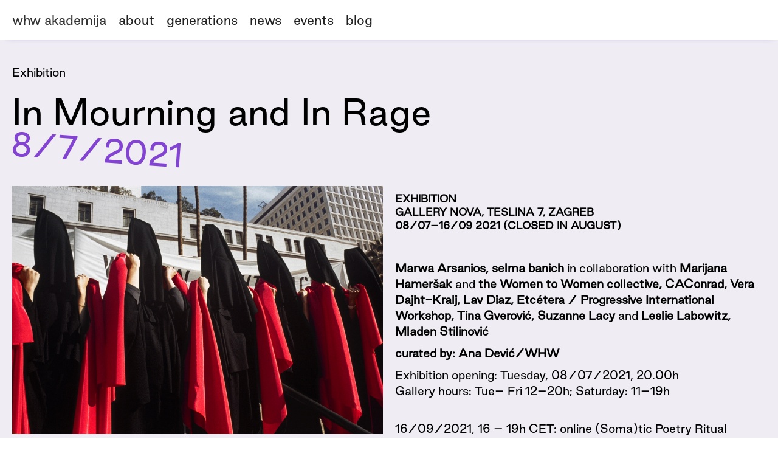

--- FILE ---
content_type: text/html
request_url: https://akademija.whw.hr/posts/in-mourning-and-in-rage
body_size: 17111
content:
<!DOCTYPE html><!-- Last Published: Sat Aug 09 2025 12:48:04 GMT+0000 (Coordinated Universal Time) --><html data-wf-domain="akademija.whw.hr" data-wf-page="5e28922164c767369e498b50" data-wf-site="5d274a13f5a8b04e2aabf872" data-wf-collection="5e28922164c76720be498b4f" data-wf-item-slug="in-mourning-and-in-rage"><head><meta charset="utf-8"/><title>In Mourning and In Rage</title><meta content="Exhibition" name="description"/><meta content="In Mourning and In Rage" property="og:title"/><meta content="Exhibition" property="og:description"/><meta content="https://cdn.prod.website-files.com/5e1dff68265652125e810bdb/60e1dec7eda7c80cde3e7734_OriginalDrumscanFullRes_IMIRmural.jpg" property="og:image"/><meta content="In Mourning and In Rage" property="twitter:title"/><meta content="Exhibition" property="twitter:description"/><meta content="https://cdn.prod.website-files.com/5e1dff68265652125e810bdb/60e1dec7eda7c80cde3e7734_OriginalDrumscanFullRes_IMIRmural.jpg" property="twitter:image"/><meta property="og:type" content="website"/><meta content="summary_large_image" name="twitter:card"/><meta content="width=device-width, initial-scale=1" name="viewport"/><link href="https://cdn.prod.website-files.com/5d274a13f5a8b04e2aabf872/css/whw-akademija.webflow.shared.8b21e6f22.css" rel="stylesheet" type="text/css"/><script type="text/javascript">!function(o,c){var n=c.documentElement,t=" w-mod-";n.className+=t+"js",("ontouchstart"in o||o.DocumentTouch&&c instanceof DocumentTouch)&&(n.className+=t+"touch")}(window,document);</script><link href="https://cdn.prod.website-files.com/5d274a13f5a8b04e2aabf872/5ece61531c66c827fd6b4ac5_whw%20akademija%20x32.png" rel="shortcut icon" type="image/x-icon"/><link href="https://cdn.prod.website-files.com/5d274a13f5a8b04e2aabf872/5ece6157ed7fb57200112c82_whw%20akademija%20x256.png" rel="apple-touch-icon"/><script type="text/javascript">(function(i,s,o,g,r,a,m){i['GoogleAnalyticsObject']=r;i[r]=i[r]||function(){(i[r].q=i[r].q||[]).push(arguments)},i[r].l=1*new Date();a=s.createElement(o),m=s.getElementsByTagName(o)[0];a.async=1;a.src=g;m.parentNode.insertBefore(a,m)})(window,document,'script','https://www.google-analytics.com/analytics.js','ga');ga('create', 'UA-167292779-1', 'auto');ga('send', 'pageview');</script></head><body><div class="navbar-top-wrapper-404"><div data-collapse="medium" data-animation="default" data-duration="400" data-easing="ease" data-easing2="ease" role="banner" class="navbar w-nav"><div class="div-block-12"><a href="/" class="brand w-nav-brand"><div class="nav-link">whw akademija</div></a><nav role="navigation" class="nav-menu w-nav-menu"><a href="/about" class="nav-link w-nav-link">about</a><div data-delay="0" data-hover="false" class="w-dropdown"><div class="nav-link w-dropdown-toggle"><div class="nav-link-offset">generations</div></div><nav class="dropdown-list-2 w-dropdown-list"><div class="w-dyn-list"><div role="list" class="collection-list-16 w-dyn-items"><div role="listitem" class="collection-item-8 w-dyn-item"><a href="/generation/2025" class="link-block-12 w-inline-block"><div class="body-txt dropdown">2025</div></a></div><div role="listitem" class="collection-item-8 w-dyn-item"><a href="/generation/2024" class="link-block-12 w-inline-block"><div class="body-txt dropdown">2024</div></a></div><div role="listitem" class="collection-item-8 w-dyn-item"><a href="/generation/2023" class="link-block-12 w-inline-block"><div class="body-txt dropdown">2023</div></a></div><div role="listitem" class="collection-item-8 w-dyn-item"><a href="/generation/2022" class="link-block-12 w-inline-block"><div class="body-txt dropdown">2022</div></a></div><div role="listitem" class="collection-item-8 w-dyn-item"><a href="/generation/2021" class="link-block-12 w-inline-block"><div class="body-txt dropdown">2021</div></a></div><div role="listitem" class="collection-item-8 w-dyn-item"><a href="/generation/2019-2020" class="link-block-12 w-inline-block"><div class="body-txt dropdown">2019/2020</div></a></div><div role="listitem" class="collection-item-8 w-dyn-item"><a href="/generation/2018-2019" class="link-block-12 w-inline-block"><div class="body-txt dropdown">2018/2019</div></a></div></div></div></nav></div><a href="/news-listing" class="nav-link w-nav-link">news</a><a href="/event-listing" class="nav-link w-nav-link">events</a><a href="/blog-listing" class="nav-link w-nav-link">blog</a></nav><div class="menu-button w-nav-button"><div class="icon-4 w-icon-nav-menu"></div></div></div></div></div><div class="news-post-update w-condition-invisible"><div class="news-post-layout"><div class="div-block-article-title"><div class="body-txt date">4/7/2021</div><div class="h1-mega title">In Mourning and In Rage</div><div class="body-txt">Exhibition</div><a href="#" class="link-block-6 w-inline-block"><div class="big-link-date title">8/7/2021</div></a></div><div class="_2-columns-article w-row"><div class="column-left w-col w-col-6"><a href="#" class="w-inline-block w-lightbox"><img alt="" src="https://cdn.prod.website-files.com/5e1dff68265652125e810bdb/60e1dec7eda7c80cde3e7734_OriginalDrumscanFullRes_IMIRmural.jpg" sizes="(max-width: 479px) 92vw, (max-width: 767px) 95vw, (max-width: 991px) 47vw, (max-width: 1439px) 48vw, (max-width: 1919px) 47vw, 49vw" srcset="https://cdn.prod.website-files.com/5e1dff68265652125e810bdb/60e1dec7eda7c80cde3e7734_OriginalDrumscanFullRes_IMIRmural-p-500.jpeg 500w, https://cdn.prod.website-files.com/5e1dff68265652125e810bdb/60e1dec7eda7c80cde3e7734_OriginalDrumscanFullRes_IMIRmural-p-800.jpeg 800w, https://cdn.prod.website-files.com/5e1dff68265652125e810bdb/60e1dec7eda7c80cde3e7734_OriginalDrumscanFullRes_IMIRmural.jpg 1000w"/><script type="application/json" class="w-json">{
  "items": [
    {
      "url": "https://cdn.prod.website-files.com/5e1dff68265652125e810bdb/60e1dec7eda7c80cde3e7734_OriginalDrumscanFullRes_IMIRmural.jpg",
      "type": "image"
    }
  ],
  "group": "gal-thumbs"
}</script></a><div class="gal-thumb-wrap w-dyn-list"><script type="text/x-wf-template" id="wf-template-97c8f412-36de-d422-bf72-b63084ae3792">%3Cdiv%20role%3D%22listitem%22%20class%3D%22w-dyn-item%20w-dyn-repeater-item%22%3E%3Ca%20href%3D%22%23%22%20class%3D%22w-inline-block%20w-lightbox%22%3E%3Cdiv%20class%3D%22div-block-66%22%3E%3Cimg%20alt%3D%22%22%20src%3D%22https%3A%2F%2Fcdn.prod.website-files.com%2F5e1dff68265652125e810bdb%2F60ec17bb020faac7dfb2e27e_1_DSCF7211.jpg%22%20sizes%3D%22100vw%22%20srcset%3D%22https%3A%2F%2Fcdn.prod.website-files.com%2F5e1dff68265652125e810bdb%2F60ec17bb020faac7dfb2e27e_1_DSCF7211-p-1080.jpeg%201080w%2C%20https%3A%2F%2Fcdn.prod.website-files.com%2F5e1dff68265652125e810bdb%2F60ec17bb020faac7dfb2e27e_1_DSCF7211-p-1600.jpeg%201600w%2C%20https%3A%2F%2Fcdn.prod.website-files.com%2F5e1dff68265652125e810bdb%2F60ec17bb020faac7dfb2e27e_1_DSCF7211-p-2000.jpeg%202000w%2C%20https%3A%2F%2Fcdn.prod.website-files.com%2F5e1dff68265652125e810bdb%2F60ec17bb020faac7dfb2e27e_1_DSCF7211-p-2600.jpeg%202600w%2C%20https%3A%2F%2Fcdn.prod.website-files.com%2F5e1dff68265652125e810bdb%2F60ec17bb020faac7dfb2e27e_1_DSCF7211-p-3200.jpeg%203200w%2C%20https%3A%2F%2Fcdn.prod.website-files.com%2F5e1dff68265652125e810bdb%2F60ec17bb020faac7dfb2e27e_1_DSCF7211.jpg%206240w%22%20class%3D%22image-18%22%2F%3E%3C%2Fdiv%3E%3Cscript%20type%3D%22application%2Fjson%22%20class%3D%22w-json%22%3E%7B%0A%20%20%22items%22%3A%20%5B%0A%20%20%20%20%7B%0A%20%20%20%20%20%20%22url%22%3A%20%22https%3A%2F%2Fcdn.prod.website-files.com%2F5e1dff68265652125e810bdb%2F60ec17bb020faac7dfb2e27e_1_DSCF7211.jpg%22%2C%0A%20%20%20%20%20%20%22type%22%3A%20%22image%22%0A%20%20%20%20%7D%0A%20%20%5D%2C%0A%20%20%22group%22%3A%20%22gal-thumbs%22%0A%7D%3C%2Fscript%3E%3C%2Fa%3E%3C%2Fdiv%3E</script><div role="list" class="collection-list-14 w-dyn-items"><div role="listitem" class="w-dyn-item w-dyn-repeater-item"><a href="#" class="w-inline-block w-lightbox"><div class="div-block-66"><img alt="" src="https://cdn.prod.website-files.com/5e1dff68265652125e810bdb/60ec17bb020faac7dfb2e27e_1_DSCF7211.jpg" sizes="100vw" srcset="https://cdn.prod.website-files.com/5e1dff68265652125e810bdb/60ec17bb020faac7dfb2e27e_1_DSCF7211-p-1080.jpeg 1080w, https://cdn.prod.website-files.com/5e1dff68265652125e810bdb/60ec17bb020faac7dfb2e27e_1_DSCF7211-p-1600.jpeg 1600w, https://cdn.prod.website-files.com/5e1dff68265652125e810bdb/60ec17bb020faac7dfb2e27e_1_DSCF7211-p-2000.jpeg 2000w, https://cdn.prod.website-files.com/5e1dff68265652125e810bdb/60ec17bb020faac7dfb2e27e_1_DSCF7211-p-2600.jpeg 2600w, https://cdn.prod.website-files.com/5e1dff68265652125e810bdb/60ec17bb020faac7dfb2e27e_1_DSCF7211-p-3200.jpeg 3200w, https://cdn.prod.website-files.com/5e1dff68265652125e810bdb/60ec17bb020faac7dfb2e27e_1_DSCF7211.jpg 6240w" class="image-18"/></div><script type="application/json" class="w-json">{
  "items": [
    {
      "url": "https://cdn.prod.website-files.com/5e1dff68265652125e810bdb/60ec17bb020faac7dfb2e27e_1_DSCF7211.jpg",
      "type": "image"
    }
  ],
  "group": "gal-thumbs"
}</script></a></div><div role="listitem" class="w-dyn-item w-dyn-repeater-item"><a href="#" class="w-inline-block w-lightbox"><div class="div-block-66"><img alt="" src="https://cdn.prod.website-files.com/5e1dff68265652125e810bdb/60ec17ca93ffc80f16c98a67_2_DSCF7136.jpg" sizes="100vw" srcset="https://cdn.prod.website-files.com/5e1dff68265652125e810bdb/60ec17ca93ffc80f16c98a67_2_DSCF7136-p-1080.jpeg 1080w, https://cdn.prod.website-files.com/5e1dff68265652125e810bdb/60ec17ca93ffc80f16c98a67_2_DSCF7136-p-1600.jpeg 1600w, https://cdn.prod.website-files.com/5e1dff68265652125e810bdb/60ec17ca93ffc80f16c98a67_2_DSCF7136-p-2000.jpeg 2000w, https://cdn.prod.website-files.com/5e1dff68265652125e810bdb/60ec17ca93ffc80f16c98a67_2_DSCF7136-p-2600.jpeg 2600w, https://cdn.prod.website-files.com/5e1dff68265652125e810bdb/60ec17ca93ffc80f16c98a67_2_DSCF7136-p-3200.jpeg 3200w, https://cdn.prod.website-files.com/5e1dff68265652125e810bdb/60ec17ca93ffc80f16c98a67_2_DSCF7136.jpg 6240w" class="image-18"/></div><script type="application/json" class="w-json">{
  "items": [
    {
      "url": "https://cdn.prod.website-files.com/5e1dff68265652125e810bdb/60ec17ca93ffc80f16c98a67_2_DSCF7136.jpg",
      "type": "image"
    }
  ],
  "group": "gal-thumbs"
}</script></a></div><div role="listitem" class="w-dyn-item w-dyn-repeater-item"><a href="#" class="w-inline-block w-lightbox"><div class="div-block-66"><img alt="" src="https://cdn.prod.website-files.com/5e1dff68265652125e810bdb/60ec17ca310c17b7078e4ed6_3_DSCF7187.jpg" sizes="100vw" srcset="https://cdn.prod.website-files.com/5e1dff68265652125e810bdb/60ec17ca310c17b7078e4ed6_3_DSCF7187-p-1080.jpeg 1080w, https://cdn.prod.website-files.com/5e1dff68265652125e810bdb/60ec17ca310c17b7078e4ed6_3_DSCF7187-p-1600.jpeg 1600w, https://cdn.prod.website-files.com/5e1dff68265652125e810bdb/60ec17ca310c17b7078e4ed6_3_DSCF7187-p-2000.jpeg 2000w, https://cdn.prod.website-files.com/5e1dff68265652125e810bdb/60ec17ca310c17b7078e4ed6_3_DSCF7187-p-2600.jpeg 2600w, https://cdn.prod.website-files.com/5e1dff68265652125e810bdb/60ec17ca310c17b7078e4ed6_3_DSCF7187-p-3200.jpeg 3200w, https://cdn.prod.website-files.com/5e1dff68265652125e810bdb/60ec17ca310c17b7078e4ed6_3_DSCF7187.jpg 6240w" class="image-18"/></div><script type="application/json" class="w-json">{
  "items": [
    {
      "url": "https://cdn.prod.website-files.com/5e1dff68265652125e810bdb/60ec17ca310c17b7078e4ed6_3_DSCF7187.jpg",
      "type": "image"
    }
  ],
  "group": "gal-thumbs"
}</script></a></div><div role="listitem" class="w-dyn-item w-dyn-repeater-item"><a href="#" class="w-inline-block w-lightbox"><div class="div-block-66"><img alt="" src="https://cdn.prod.website-files.com/5e1dff68265652125e810bdb/60ec17ca310c1750998e4ed3_4_DSCF7232.jpg" sizes="100vw" srcset="https://cdn.prod.website-files.com/5e1dff68265652125e810bdb/60ec17ca310c1750998e4ed3_4_DSCF7232-p-1080.jpeg 1080w, https://cdn.prod.website-files.com/5e1dff68265652125e810bdb/60ec17ca310c1750998e4ed3_4_DSCF7232-p-1600.jpeg 1600w, https://cdn.prod.website-files.com/5e1dff68265652125e810bdb/60ec17ca310c1750998e4ed3_4_DSCF7232.jpg 2000w" class="image-18"/></div><script type="application/json" class="w-json">{
  "items": [
    {
      "url": "https://cdn.prod.website-files.com/5e1dff68265652125e810bdb/60ec17ca310c1750998e4ed3_4_DSCF7232.jpg",
      "type": "image"
    }
  ],
  "group": "gal-thumbs"
}</script></a></div><div role="listitem" class="w-dyn-item w-dyn-repeater-item"><a href="#" class="w-inline-block w-lightbox"><div class="div-block-66"><img alt="" src="https://cdn.prod.website-files.com/5e1dff68265652125e810bdb/60ec17ca96a3b5172748fff9_5_DSCF7133.jpg" sizes="100vw" srcset="https://cdn.prod.website-files.com/5e1dff68265652125e810bdb/60ec17ca96a3b5172748fff9_5_DSCF7133-p-500.jpeg 500w, https://cdn.prod.website-files.com/5e1dff68265652125e810bdb/60ec17ca96a3b5172748fff9_5_DSCF7133-p-1600.jpeg 1600w, https://cdn.prod.website-files.com/5e1dff68265652125e810bdb/60ec17ca96a3b5172748fff9_5_DSCF7133-p-2000.jpeg 2000w, https://cdn.prod.website-files.com/5e1dff68265652125e810bdb/60ec17ca96a3b5172748fff9_5_DSCF7133-p-2600.jpeg 2600w, https://cdn.prod.website-files.com/5e1dff68265652125e810bdb/60ec17ca96a3b5172748fff9_5_DSCF7133-p-3200.jpeg 3200w, https://cdn.prod.website-files.com/5e1dff68265652125e810bdb/60ec17ca96a3b5172748fff9_5_DSCF7133.jpg 6240w" class="image-18"/></div><script type="application/json" class="w-json">{
  "items": [
    {
      "url": "https://cdn.prod.website-files.com/5e1dff68265652125e810bdb/60ec17ca96a3b5172748fff9_5_DSCF7133.jpg",
      "type": "image"
    }
  ],
  "group": "gal-thumbs"
}</script></a></div><div role="listitem" class="w-dyn-item w-dyn-repeater-item"><a href="#" class="w-inline-block w-lightbox"><div class="div-block-66"><img alt="" src="https://cdn.prod.website-files.com/5e1dff68265652125e810bdb/60ec17c943a65c003a890a51_6_DSCF7218.jpg" sizes="100vw" srcset="https://cdn.prod.website-files.com/5e1dff68265652125e810bdb/60ec17c943a65c003a890a51_6_DSCF7218-p-1080.jpeg 1080w, https://cdn.prod.website-files.com/5e1dff68265652125e810bdb/60ec17c943a65c003a890a51_6_DSCF7218-p-1600.jpeg 1600w, https://cdn.prod.website-files.com/5e1dff68265652125e810bdb/60ec17c943a65c003a890a51_6_DSCF7218-p-2000.jpeg 2000w, https://cdn.prod.website-files.com/5e1dff68265652125e810bdb/60ec17c943a65c003a890a51_6_DSCF7218-p-2600.jpeg 2600w, https://cdn.prod.website-files.com/5e1dff68265652125e810bdb/60ec17c943a65c003a890a51_6_DSCF7218-p-3200.jpeg 3200w, https://cdn.prod.website-files.com/5e1dff68265652125e810bdb/60ec17c943a65c003a890a51_6_DSCF7218.jpg 6240w" class="image-18"/></div><script type="application/json" class="w-json">{
  "items": [
    {
      "url": "https://cdn.prod.website-files.com/5e1dff68265652125e810bdb/60ec17c943a65c003a890a51_6_DSCF7218.jpg",
      "type": "image"
    }
  ],
  "group": "gal-thumbs"
}</script></a></div><div role="listitem" class="w-dyn-item w-dyn-repeater-item"><a href="#" class="w-inline-block w-lightbox"><div class="div-block-66"><img alt="" src="https://cdn.prod.website-files.com/5e1dff68265652125e810bdb/60ec17c773dd545ed236203d_7_DSCF7153.jpg" sizes="100vw" srcset="https://cdn.prod.website-files.com/5e1dff68265652125e810bdb/60ec17c773dd545ed236203d_7_DSCF7153-p-1600.jpeg 1600w, https://cdn.prod.website-files.com/5e1dff68265652125e810bdb/60ec17c773dd545ed236203d_7_DSCF7153-p-2000.jpeg 2000w, https://cdn.prod.website-files.com/5e1dff68265652125e810bdb/60ec17c773dd545ed236203d_7_DSCF7153-p-2600.jpeg 2600w, https://cdn.prod.website-files.com/5e1dff68265652125e810bdb/60ec17c773dd545ed236203d_7_DSCF7153-p-3200.jpeg 3200w, https://cdn.prod.website-files.com/5e1dff68265652125e810bdb/60ec17c773dd545ed236203d_7_DSCF7153.jpg 6240w" class="image-18"/></div><script type="application/json" class="w-json">{
  "items": [
    {
      "url": "https://cdn.prod.website-files.com/5e1dff68265652125e810bdb/60ec17c773dd545ed236203d_7_DSCF7153.jpg",
      "type": "image"
    }
  ],
  "group": "gal-thumbs"
}</script></a></div><div role="listitem" class="w-dyn-item w-dyn-repeater-item"><a href="#" class="w-inline-block w-lightbox"><div class="div-block-66"><img alt="Marwa Arsanios, Who is Afraid of Ideology?, 2020, 31 min" src="https://cdn.prod.website-files.com/5e1dff68265652125e810bdb/60ec17c84a035cf62a14fc0c_8_DSCF7489.jpg" sizes="100vw" srcset="https://cdn.prod.website-files.com/5e1dff68265652125e810bdb/60ec17c84a035cf62a14fc0c_8_DSCF7489-p-1600.jpeg 1600w, https://cdn.prod.website-files.com/5e1dff68265652125e810bdb/60ec17c84a035cf62a14fc0c_8_DSCF7489-p-2000.jpeg 2000w, https://cdn.prod.website-files.com/5e1dff68265652125e810bdb/60ec17c84a035cf62a14fc0c_8_DSCF7489-p-2600.jpeg 2600w, https://cdn.prod.website-files.com/5e1dff68265652125e810bdb/60ec17c84a035cf62a14fc0c_8_DSCF7489-p-3200.jpeg 3200w, https://cdn.prod.website-files.com/5e1dff68265652125e810bdb/60ec17c84a035cf62a14fc0c_8_DSCF7489.jpg 6240w" class="image-18"/></div><script type="application/json" class="w-json">{
  "items": [
    {
      "url": "https://cdn.prod.website-files.com/5e1dff68265652125e810bdb/60ec17c84a035cf62a14fc0c_8_DSCF7489.jpg",
      "type": "image"
    }
  ],
  "group": "gal-thumbs"
}</script></a></div><div role="listitem" class="w-dyn-item w-dyn-repeater-item"><a href="#" class="w-inline-block w-lightbox"><div class="div-block-66"><img alt="" src="https://cdn.prod.website-files.com/5e1dff68265652125e810bdb/60ec17c850ecff61840d1ae0_9_DSCF7230.jpg" sizes="100vw" srcset="https://cdn.prod.website-files.com/5e1dff68265652125e810bdb/60ec17c850ecff61840d1ae0_9_DSCF7230-p-1080.jpeg 1080w, https://cdn.prod.website-files.com/5e1dff68265652125e810bdb/60ec17c850ecff61840d1ae0_9_DSCF7230-p-1600.jpeg 1600w, https://cdn.prod.website-files.com/5e1dff68265652125e810bdb/60ec17c850ecff61840d1ae0_9_DSCF7230-p-2000.jpeg 2000w, https://cdn.prod.website-files.com/5e1dff68265652125e810bdb/60ec17c850ecff61840d1ae0_9_DSCF7230-p-2600.jpeg 2600w, https://cdn.prod.website-files.com/5e1dff68265652125e810bdb/60ec17c850ecff61840d1ae0_9_DSCF7230-p-3200.jpeg 3200w, https://cdn.prod.website-files.com/5e1dff68265652125e810bdb/60ec17c850ecff61840d1ae0_9_DSCF7230.jpg 6210w" class="image-18"/></div><script type="application/json" class="w-json">{
  "items": [
    {
      "url": "https://cdn.prod.website-files.com/5e1dff68265652125e810bdb/60ec17c850ecff61840d1ae0_9_DSCF7230.jpg",
      "type": "image"
    }
  ],
  "group": "gal-thumbs"
}</script></a></div><div role="listitem" class="w-dyn-item w-dyn-repeater-item"><a href="#" class="w-inline-block w-lightbox"><div class="div-block-66"><img alt="" src="https://cdn.prod.website-files.com/5e1dff68265652125e810bdb/60ec17c6baac96b93474d95f_10_DSCF7205.jpg" sizes="100vw" srcset="https://cdn.prod.website-files.com/5e1dff68265652125e810bdb/60ec17c6baac96b93474d95f_10_DSCF7205-p-1080.jpeg 1080w, https://cdn.prod.website-files.com/5e1dff68265652125e810bdb/60ec17c6baac96b93474d95f_10_DSCF7205-p-1600.jpeg 1600w, https://cdn.prod.website-files.com/5e1dff68265652125e810bdb/60ec17c6baac96b93474d95f_10_DSCF7205-p-2000.jpeg 2000w, https://cdn.prod.website-files.com/5e1dff68265652125e810bdb/60ec17c6baac96b93474d95f_10_DSCF7205-p-2600.jpeg 2600w, https://cdn.prod.website-files.com/5e1dff68265652125e810bdb/60ec17c6baac96b93474d95f_10_DSCF7205-p-3200.jpeg 3200w, https://cdn.prod.website-files.com/5e1dff68265652125e810bdb/60ec17c6baac96b93474d95f_10_DSCF7205.jpg 6240w" class="image-18"/></div><script type="application/json" class="w-json">{
  "items": [
    {
      "url": "https://cdn.prod.website-files.com/5e1dff68265652125e810bdb/60ec17c6baac96b93474d95f_10_DSCF7205.jpg",
      "type": "image"
    }
  ],
  "group": "gal-thumbs"
}</script></a></div><div role="listitem" class="w-dyn-item w-dyn-repeater-item"><a href="#" class="w-inline-block w-lightbox"><div class="div-block-66"><img alt="" src="https://cdn.prod.website-files.com/5e1dff68265652125e810bdb/60ec17c650ecfff49b0d19b2_11_DSCF7390.jpg" sizes="100vw" srcset="https://cdn.prod.website-files.com/5e1dff68265652125e810bdb/60ec17c650ecfff49b0d19b2_11_DSCF7390-p-1080.jpeg 1080w, https://cdn.prod.website-files.com/5e1dff68265652125e810bdb/60ec17c650ecfff49b0d19b2_11_DSCF7390-p-1600.jpeg 1600w, https://cdn.prod.website-files.com/5e1dff68265652125e810bdb/60ec17c650ecfff49b0d19b2_11_DSCF7390-p-2000.jpeg 2000w, https://cdn.prod.website-files.com/5e1dff68265652125e810bdb/60ec17c650ecfff49b0d19b2_11_DSCF7390-p-2600.jpeg 2600w, https://cdn.prod.website-files.com/5e1dff68265652125e810bdb/60ec17c650ecfff49b0d19b2_11_DSCF7390-p-3200.jpeg 3200w, https://cdn.prod.website-files.com/5e1dff68265652125e810bdb/60ec17c650ecfff49b0d19b2_11_DSCF7390.jpg 6240w" class="image-18"/></div><script type="application/json" class="w-json">{
  "items": [
    {
      "url": "https://cdn.prod.website-files.com/5e1dff68265652125e810bdb/60ec17c650ecfff49b0d19b2_11_DSCF7390.jpg",
      "type": "image"
    }
  ],
  "group": "gal-thumbs"
}</script></a></div><div role="listitem" class="w-dyn-item w-dyn-repeater-item"><a href="#" class="w-inline-block w-lightbox"><div class="div-block-66"><img alt="" src="https://cdn.prod.website-files.com/5e1dff68265652125e810bdb/60ec17c673dd54a9e1361fe3_12_DSCF7147.jpg" sizes="100vw" srcset="https://cdn.prod.website-files.com/5e1dff68265652125e810bdb/60ec17c673dd54a9e1361fe3_12_DSCF7147-p-500.jpeg 500w, https://cdn.prod.website-files.com/5e1dff68265652125e810bdb/60ec17c673dd54a9e1361fe3_12_DSCF7147-p-1600.jpeg 1600w, https://cdn.prod.website-files.com/5e1dff68265652125e810bdb/60ec17c673dd54a9e1361fe3_12_DSCF7147-p-2000.jpeg 2000w, https://cdn.prod.website-files.com/5e1dff68265652125e810bdb/60ec17c673dd54a9e1361fe3_12_DSCF7147-p-2600.jpeg 2600w, https://cdn.prod.website-files.com/5e1dff68265652125e810bdb/60ec17c673dd54a9e1361fe3_12_DSCF7147-p-3200.jpeg 3200w, https://cdn.prod.website-files.com/5e1dff68265652125e810bdb/60ec17c673dd54a9e1361fe3_12_DSCF7147.jpg 5723w" class="image-18"/></div><script type="application/json" class="w-json">{
  "items": [
    {
      "url": "https://cdn.prod.website-files.com/5e1dff68265652125e810bdb/60ec17c673dd54a9e1361fe3_12_DSCF7147.jpg",
      "type": "image"
    }
  ],
  "group": "gal-thumbs"
}</script></a></div><div role="listitem" class="w-dyn-item w-dyn-repeater-item"><a href="#" class="w-inline-block w-lightbox"><div class="div-block-66"><img alt="" src="https://cdn.prod.website-files.com/5e1dff68265652125e810bdb/60ec17c4f0df54f5ad7a4345_13_DSCF7690.jpg" sizes="100vw" srcset="https://cdn.prod.website-files.com/5e1dff68265652125e810bdb/60ec17c4f0df54f5ad7a4345_13_DSCF7690-p-500.jpeg 500w, https://cdn.prod.website-files.com/5e1dff68265652125e810bdb/60ec17c4f0df54f5ad7a4345_13_DSCF7690-p-1600.jpeg 1600w, https://cdn.prod.website-files.com/5e1dff68265652125e810bdb/60ec17c4f0df54f5ad7a4345_13_DSCF7690-p-2000.jpeg 2000w, https://cdn.prod.website-files.com/5e1dff68265652125e810bdb/60ec17c4f0df54f5ad7a4345_13_DSCF7690-p-2600.jpeg 2600w, https://cdn.prod.website-files.com/5e1dff68265652125e810bdb/60ec17c4f0df54f5ad7a4345_13_DSCF7690-p-3200.jpeg 3200w, https://cdn.prod.website-files.com/5e1dff68265652125e810bdb/60ec17c4f0df54f5ad7a4345_13_DSCF7690.jpg 6240w" class="image-18"/></div><script type="application/json" class="w-json">{
  "items": [
    {
      "url": "https://cdn.prod.website-files.com/5e1dff68265652125e810bdb/60ec17c4f0df54f5ad7a4345_13_DSCF7690.jpg",
      "type": "image"
    }
  ],
  "group": "gal-thumbs"
}</script></a></div><div role="listitem" class="w-dyn-item w-dyn-repeater-item"><a href="#" class="w-inline-block w-lightbox"><div class="div-block-66"><img alt="" src="https://cdn.prod.website-files.com/5e1dff68265652125e810bdb/60ec17c2a68bf1ee2f5a84eb_14_DSCF7466.jpg" sizes="100vw" srcset="https://cdn.prod.website-files.com/5e1dff68265652125e810bdb/60ec17c2a68bf1ee2f5a84eb_14_DSCF7466-p-1080.jpeg 1080w, https://cdn.prod.website-files.com/5e1dff68265652125e810bdb/60ec17c2a68bf1ee2f5a84eb_14_DSCF7466-p-1600.jpeg 1600w, https://cdn.prod.website-files.com/5e1dff68265652125e810bdb/60ec17c2a68bf1ee2f5a84eb_14_DSCF7466-p-2000.jpeg 2000w, https://cdn.prod.website-files.com/5e1dff68265652125e810bdb/60ec17c2a68bf1ee2f5a84eb_14_DSCF7466-p-2600.jpeg 2600w, https://cdn.prod.website-files.com/5e1dff68265652125e810bdb/60ec17c2a68bf1ee2f5a84eb_14_DSCF7466-p-3200.jpeg 3200w, https://cdn.prod.website-files.com/5e1dff68265652125e810bdb/60ec17c2a68bf1ee2f5a84eb_14_DSCF7466.jpg 6240w" class="image-18"/></div><script type="application/json" class="w-json">{
  "items": [
    {
      "url": "https://cdn.prod.website-files.com/5e1dff68265652125e810bdb/60ec17c2a68bf1ee2f5a84eb_14_DSCF7466.jpg",
      "type": "image"
    }
  ],
  "group": "gal-thumbs"
}</script></a></div><div role="listitem" class="w-dyn-item w-dyn-repeater-item"><a href="#" class="w-inline-block w-lightbox"><div class="div-block-66"><img alt="" src="https://cdn.prod.website-files.com/5e1dff68265652125e810bdb/60ec17c3bd3a726a62c0130e_15_DSCF7146.jpg" sizes="100vw" srcset="https://cdn.prod.website-files.com/5e1dff68265652125e810bdb/60ec17c3bd3a726a62c0130e_15_DSCF7146-p-500.jpeg 500w, https://cdn.prod.website-files.com/5e1dff68265652125e810bdb/60ec17c3bd3a726a62c0130e_15_DSCF7146-p-1080.jpeg 1080w, https://cdn.prod.website-files.com/5e1dff68265652125e810bdb/60ec17c3bd3a726a62c0130e_15_DSCF7146-p-1600.jpeg 1600w, https://cdn.prod.website-files.com/5e1dff68265652125e810bdb/60ec17c3bd3a726a62c0130e_15_DSCF7146-p-2000.jpeg 2000w, https://cdn.prod.website-files.com/5e1dff68265652125e810bdb/60ec17c3bd3a726a62c0130e_15_DSCF7146-p-2600.jpeg 2600w, https://cdn.prod.website-files.com/5e1dff68265652125e810bdb/60ec17c3bd3a726a62c0130e_15_DSCF7146-p-3200.jpeg 3200w, https://cdn.prod.website-files.com/5e1dff68265652125e810bdb/60ec17c3bd3a726a62c0130e_15_DSCF7146.jpg 6074w" class="image-18"/></div><script type="application/json" class="w-json">{
  "items": [
    {
      "url": "https://cdn.prod.website-files.com/5e1dff68265652125e810bdb/60ec17c3bd3a726a62c0130e_15_DSCF7146.jpg",
      "type": "image"
    }
  ],
  "group": "gal-thumbs"
}</script></a></div><div role="listitem" class="w-dyn-item w-dyn-repeater-item"><a href="#" class="w-inline-block w-lightbox"><div class="div-block-66"><img alt="" src="https://cdn.prod.website-files.com/5e1dff68265652125e810bdb/60ec17c2da8ea84819e3ece9_16_DSCF7704.jpg" sizes="100vw" srcset="https://cdn.prod.website-files.com/5e1dff68265652125e810bdb/60ec17c2da8ea84819e3ece9_16_DSCF7704-p-1080.jpeg 1080w, https://cdn.prod.website-files.com/5e1dff68265652125e810bdb/60ec17c2da8ea84819e3ece9_16_DSCF7704-p-1600.jpeg 1600w, https://cdn.prod.website-files.com/5e1dff68265652125e810bdb/60ec17c2da8ea84819e3ece9_16_DSCF7704-p-2000.jpeg 2000w, https://cdn.prod.website-files.com/5e1dff68265652125e810bdb/60ec17c2da8ea84819e3ece9_16_DSCF7704-p-2600.jpeg 2600w, https://cdn.prod.website-files.com/5e1dff68265652125e810bdb/60ec17c2da8ea84819e3ece9_16_DSCF7704-p-3200.jpeg 3200w, https://cdn.prod.website-files.com/5e1dff68265652125e810bdb/60ec17c2da8ea84819e3ece9_16_DSCF7704.jpg 6240w" class="image-18"/></div><script type="application/json" class="w-json">{
  "items": [
    {
      "url": "https://cdn.prod.website-files.com/5e1dff68265652125e810bdb/60ec17c2da8ea84819e3ece9_16_DSCF7704.jpg",
      "type": "image"
    }
  ],
  "group": "gal-thumbs"
}</script></a></div><div role="listitem" class="w-dyn-item w-dyn-repeater-item"><a href="#" class="w-inline-block w-lightbox"><div class="div-block-66"><img alt="" src="https://cdn.prod.website-files.com/5e1dff68265652125e810bdb/60ec17c2a0baee045ef7fc0f_17_DSCF7164.jpg" sizes="100vw" srcset="https://cdn.prod.website-files.com/5e1dff68265652125e810bdb/60ec17c2a0baee045ef7fc0f_17_DSCF7164-p-1080.jpeg 1080w, https://cdn.prod.website-files.com/5e1dff68265652125e810bdb/60ec17c2a0baee045ef7fc0f_17_DSCF7164-p-1600.jpeg 1600w, https://cdn.prod.website-files.com/5e1dff68265652125e810bdb/60ec17c2a0baee045ef7fc0f_17_DSCF7164-p-2000.jpeg 2000w, https://cdn.prod.website-files.com/5e1dff68265652125e810bdb/60ec17c2a0baee045ef7fc0f_17_DSCF7164-p-2600.jpeg 2600w, https://cdn.prod.website-files.com/5e1dff68265652125e810bdb/60ec17c2a0baee045ef7fc0f_17_DSCF7164-p-3200.jpeg 3200w, https://cdn.prod.website-files.com/5e1dff68265652125e810bdb/60ec17c2a0baee045ef7fc0f_17_DSCF7164.jpg 6240w" class="image-18"/></div><script type="application/json" class="w-json">{
  "items": [
    {
      "url": "https://cdn.prod.website-files.com/5e1dff68265652125e810bdb/60ec17c2a0baee045ef7fc0f_17_DSCF7164.jpg",
      "type": "image"
    }
  ],
  "group": "gal-thumbs"
}</script></a></div><div role="listitem" class="w-dyn-item w-dyn-repeater-item"><a href="#" class="w-inline-block w-lightbox"><div class="div-block-66"><img alt="" src="https://cdn.prod.website-files.com/5e1dff68265652125e810bdb/60ec17c0ef05d51c394ff2c9_18_DSCF7419.jpg" sizes="100vw" srcset="https://cdn.prod.website-files.com/5e1dff68265652125e810bdb/60ec17c0ef05d51c394ff2c9_18_DSCF7419-p-500.jpeg 500w, https://cdn.prod.website-files.com/5e1dff68265652125e810bdb/60ec17c0ef05d51c394ff2c9_18_DSCF7419-p-1600.jpeg 1600w, https://cdn.prod.website-files.com/5e1dff68265652125e810bdb/60ec17c0ef05d51c394ff2c9_18_DSCF7419-p-2000.jpeg 2000w, https://cdn.prod.website-files.com/5e1dff68265652125e810bdb/60ec17c0ef05d51c394ff2c9_18_DSCF7419-p-2600.jpeg 2600w, https://cdn.prod.website-files.com/5e1dff68265652125e810bdb/60ec17c0ef05d51c394ff2c9_18_DSCF7419-p-3200.jpeg 3200w, https://cdn.prod.website-files.com/5e1dff68265652125e810bdb/60ec17c0ef05d51c394ff2c9_18_DSCF7419.jpg 6240w" class="image-18"/></div><script type="application/json" class="w-json">{
  "items": [
    {
      "url": "https://cdn.prod.website-files.com/5e1dff68265652125e810bdb/60ec17c0ef05d51c394ff2c9_18_DSCF7419.jpg",
      "type": "image"
    }
  ],
  "group": "gal-thumbs"
}</script></a></div><div role="listitem" class="w-dyn-item w-dyn-repeater-item"><a href="#" class="w-inline-block w-lightbox"><div class="div-block-66"><img alt="" src="https://cdn.prod.website-files.com/5e1dff68265652125e810bdb/60ec17bf2bd4d696f2bd5d86_19_DSCF7182.jpg" sizes="100vw" srcset="https://cdn.prod.website-files.com/5e1dff68265652125e810bdb/60ec17bf2bd4d696f2bd5d86_19_DSCF7182-p-500.jpeg 500w, https://cdn.prod.website-files.com/5e1dff68265652125e810bdb/60ec17bf2bd4d696f2bd5d86_19_DSCF7182-p-2000.jpeg 2000w, https://cdn.prod.website-files.com/5e1dff68265652125e810bdb/60ec17bf2bd4d696f2bd5d86_19_DSCF7182-p-2600.jpeg 2600w, https://cdn.prod.website-files.com/5e1dff68265652125e810bdb/60ec17bf2bd4d696f2bd5d86_19_DSCF7182-p-3200.jpeg 3200w, https://cdn.prod.website-files.com/5e1dff68265652125e810bdb/60ec17bf2bd4d696f2bd5d86_19_DSCF7182.jpg 6240w" class="image-18"/></div><script type="application/json" class="w-json">{
  "items": [
    {
      "url": "https://cdn.prod.website-files.com/5e1dff68265652125e810bdb/60ec17bf2bd4d696f2bd5d86_19_DSCF7182.jpg",
      "type": "image"
    }
  ],
  "group": "gal-thumbs"
}</script></a></div><div role="listitem" class="w-dyn-item w-dyn-repeater-item"><a href="#" class="w-inline-block w-lightbox"><div class="div-block-66"><img alt="" src="https://cdn.prod.website-files.com/5e1dff68265652125e810bdb/60ec17be96a3b528e348f0f2_20_DSCF7444.jpg" sizes="100vw" srcset="https://cdn.prod.website-files.com/5e1dff68265652125e810bdb/60ec17be96a3b528e348f0f2_20_DSCF7444-p-1080.jpeg 1080w, https://cdn.prod.website-files.com/5e1dff68265652125e810bdb/60ec17be96a3b528e348f0f2_20_DSCF7444-p-1600.jpeg 1600w, https://cdn.prod.website-files.com/5e1dff68265652125e810bdb/60ec17be96a3b528e348f0f2_20_DSCF7444-p-2000.jpeg 2000w, https://cdn.prod.website-files.com/5e1dff68265652125e810bdb/60ec17be96a3b528e348f0f2_20_DSCF7444-p-2600.jpeg 2600w, https://cdn.prod.website-files.com/5e1dff68265652125e810bdb/60ec17be96a3b528e348f0f2_20_DSCF7444-p-3200.jpeg 3200w, https://cdn.prod.website-files.com/5e1dff68265652125e810bdb/60ec17be96a3b528e348f0f2_20_DSCF7444.jpg 6240w" class="image-18"/></div><script type="application/json" class="w-json">{
  "items": [
    {
      "url": "https://cdn.prod.website-files.com/5e1dff68265652125e810bdb/60ec17be96a3b528e348f0f2_20_DSCF7444.jpg",
      "type": "image"
    }
  ],
  "group": "gal-thumbs"
}</script></a></div><div role="listitem" class="w-dyn-item w-dyn-repeater-item"><a href="#" class="w-inline-block w-lightbox"><div class="div-block-66"><img alt="" src="https://cdn.prod.website-files.com/5e1dff68265652125e810bdb/60ec17bc123cfe23463ab3f1_21_DSCF7244.jpg" sizes="100vw" srcset="https://cdn.prod.website-files.com/5e1dff68265652125e810bdb/60ec17bc123cfe23463ab3f1_21_DSCF7244-p-1080.jpeg 1080w, https://cdn.prod.website-files.com/5e1dff68265652125e810bdb/60ec17bc123cfe23463ab3f1_21_DSCF7244-p-1600.jpeg 1600w, https://cdn.prod.website-files.com/5e1dff68265652125e810bdb/60ec17bc123cfe23463ab3f1_21_DSCF7244-p-2000.jpeg 2000w, https://cdn.prod.website-files.com/5e1dff68265652125e810bdb/60ec17bc123cfe23463ab3f1_21_DSCF7244-p-2600.jpeg 2600w, https://cdn.prod.website-files.com/5e1dff68265652125e810bdb/60ec17bc123cfe23463ab3f1_21_DSCF7244-p-3200.jpeg 3200w, https://cdn.prod.website-files.com/5e1dff68265652125e810bdb/60ec17bc123cfe23463ab3f1_21_DSCF7244.jpg 6240w" class="image-18"/></div><script type="application/json" class="w-json">{
  "items": [
    {
      "url": "https://cdn.prod.website-files.com/5e1dff68265652125e810bdb/60ec17bc123cfe23463ab3f1_21_DSCF7244.jpg",
      "type": "image"
    }
  ],
  "group": "gal-thumbs"
}</script></a></div><div role="listitem" class="w-dyn-item w-dyn-repeater-item"><a href="#" class="w-inline-block w-lightbox"><div class="div-block-66"><img alt="" src="https://cdn.prod.website-files.com/5e1dff68265652125e810bdb/60ec17c143a65c5c25890868_22_DSCF7185.jpg" sizes="100vw" srcset="https://cdn.prod.website-files.com/5e1dff68265652125e810bdb/60ec17c143a65c5c25890868_22_DSCF7185-p-500.jpeg 500w, https://cdn.prod.website-files.com/5e1dff68265652125e810bdb/60ec17c143a65c5c25890868_22_DSCF7185-p-800.jpeg 800w, https://cdn.prod.website-files.com/5e1dff68265652125e810bdb/60ec17c143a65c5c25890868_22_DSCF7185-p-1080.jpeg 1080w, https://cdn.prod.website-files.com/5e1dff68265652125e810bdb/60ec17c143a65c5c25890868_22_DSCF7185-p-1600.jpeg 1600w, https://cdn.prod.website-files.com/5e1dff68265652125e810bdb/60ec17c143a65c5c25890868_22_DSCF7185-p-2000.jpeg 2000w, https://cdn.prod.website-files.com/5e1dff68265652125e810bdb/60ec17c143a65c5c25890868_22_DSCF7185-p-2600.jpeg 2600w, https://cdn.prod.website-files.com/5e1dff68265652125e810bdb/60ec17c143a65c5c25890868_22_DSCF7185-p-3200.jpeg 3200w, https://cdn.prod.website-files.com/5e1dff68265652125e810bdb/60ec17c143a65c5c25890868_22_DSCF7185.jpg 6169w" class="image-18"/></div><script type="application/json" class="w-json">{
  "items": [
    {
      "url": "https://cdn.prod.website-files.com/5e1dff68265652125e810bdb/60ec17c143a65c5c25890868_22_DSCF7185.jpg",
      "type": "image"
    }
  ],
  "group": "gal-thumbs"
}</script></a></div><div role="listitem" class="w-dyn-item w-dyn-repeater-item"><a href="#" class="w-inline-block w-lightbox"><div class="div-block-66"><img alt="" src="https://cdn.prod.website-files.com/5e1dff68265652125e810bdb/60ec17bb0019f8aec155932b_23_DSCF7432.jpg" sizes="100vw" srcset="https://cdn.prod.website-files.com/5e1dff68265652125e810bdb/60ec17bb0019f8aec155932b_23_DSCF7432-p-1080.jpeg 1080w, https://cdn.prod.website-files.com/5e1dff68265652125e810bdb/60ec17bb0019f8aec155932b_23_DSCF7432-p-1600.jpeg 1600w, https://cdn.prod.website-files.com/5e1dff68265652125e810bdb/60ec17bb0019f8aec155932b_23_DSCF7432-p-2000.jpeg 2000w, https://cdn.prod.website-files.com/5e1dff68265652125e810bdb/60ec17bb0019f8aec155932b_23_DSCF7432-p-2600.jpeg 2600w, https://cdn.prod.website-files.com/5e1dff68265652125e810bdb/60ec17bb0019f8aec155932b_23_DSCF7432-p-3200.jpeg 3200w, https://cdn.prod.website-files.com/5e1dff68265652125e810bdb/60ec17bb0019f8aec155932b_23_DSCF7432.jpg 6240w" class="image-18"/></div><script type="application/json" class="w-json">{
  "items": [
    {
      "url": "https://cdn.prod.website-files.com/5e1dff68265652125e810bdb/60ec17bb0019f8aec155932b_23_DSCF7432.jpg",
      "type": "image"
    }
  ],
  "group": "gal-thumbs"
}</script></a></div><div role="listitem" class="w-dyn-item w-dyn-repeater-item"><a href="#" class="w-inline-block w-lightbox"><div class="div-block-66"><img alt="" src="https://cdn.prod.website-files.com/5e1dff68265652125e810bdb/60ec17bb96a3b57a9a48ed6f_24_DSCF7608.jpg" sizes="100vw" srcset="https://cdn.prod.website-files.com/5e1dff68265652125e810bdb/60ec17bb96a3b57a9a48ed6f_24_DSCF7608-p-1080.jpeg 1080w, https://cdn.prod.website-files.com/5e1dff68265652125e810bdb/60ec17bb96a3b57a9a48ed6f_24_DSCF7608-p-1600.jpeg 1600w, https://cdn.prod.website-files.com/5e1dff68265652125e810bdb/60ec17bb96a3b57a9a48ed6f_24_DSCF7608-p-2000.jpeg 2000w, https://cdn.prod.website-files.com/5e1dff68265652125e810bdb/60ec17bb96a3b57a9a48ed6f_24_DSCF7608-p-2600.jpeg 2600w, https://cdn.prod.website-files.com/5e1dff68265652125e810bdb/60ec17bb96a3b57a9a48ed6f_24_DSCF7608-p-3200.jpeg 3200w, https://cdn.prod.website-files.com/5e1dff68265652125e810bdb/60ec17bb96a3b57a9a48ed6f_24_DSCF7608.jpg 6240w" class="image-18"/></div><script type="application/json" class="w-json">{
  "items": [
    {
      "url": "https://cdn.prod.website-files.com/5e1dff68265652125e810bdb/60ec17bb96a3b57a9a48ed6f_24_DSCF7608.jpg",
      "type": "image"
    }
  ],
  "group": "gal-thumbs"
}</script></a></div><div role="listitem" class="w-dyn-item w-dyn-repeater-item"><a href="#" class="w-inline-block w-lightbox"><div class="div-block-66"><img alt="" src="https://cdn.prod.website-files.com/5e1dff68265652125e810bdb/60e1e18876eac3f901dd8739_Grupo%20Etcetera_Poster%20(1).jpg" sizes="100vw" srcset="https://cdn.prod.website-files.com/5e1dff68265652125e810bdb/60e1e18876eac3f901dd8739_Grupo%20Etcetera_Poster%20(1)-p-500.jpeg 500w, https://cdn.prod.website-files.com/5e1dff68265652125e810bdb/60e1e18876eac3f901dd8739_Grupo%20Etcetera_Poster%20(1)-p-800.jpeg 800w, https://cdn.prod.website-files.com/5e1dff68265652125e810bdb/60e1e18876eac3f901dd8739_Grupo%20Etcetera_Poster%20(1).jpg 1000w" class="image-18"/></div><script type="application/json" class="w-json">{
  "items": [
    {
      "url": "https://cdn.prod.website-files.com/5e1dff68265652125e810bdb/60e1e18876eac3f901dd8739_Grupo%20Etcetera_Poster%20(1).jpg",
      "type": "image"
    }
  ],
  "group": "gal-thumbs"
}</script></a></div></div><div class="empty-state-8 w-dyn-hide w-dyn-empty"><div>No items found.</div></div></div><div class="small-txt w-richtext"><p>Suzanne Lacy and Leslie Labowitz, <em>In Mourning and In Rage</em>, 1977 (main image)</p><p>‍</p><p>‍</p><p><br/></p></div></div><div class="column-right article-margin w-col w-col-6"><div class="body-txt nopadding w-richtext"><h5><strong>EXHIBITION<br/>GALLERY NOVA, TESLINA 7, ZAGREB<br/>08/07–16/09 2021 (closed in August)</strong></h5><p>‍</p><p><strong>Marwa Arsanios, selma banich </strong>in collaboration with<strong> Marijana Hameršak </strong>and<strong> the Women to Women collective, CAConrad, Vera Dajht-Kralj, Lav Diaz, Etcétera / Progressive International Workshop, Tina Gverović, Suzanne Lacy </strong>and<strong> Leslie Labowitz, Mladen Stilinović</strong></p><p><strong>curated by: Ana Dević/WHW </strong></p><p> </p><p>Exhibition opening: Tuesday, 08/07/2021, 20.00h <br/>Gallery hours: Tue– Fri 12–20h; Saturday: 11–19h </p><p>‍<br/>16/09/2021, 16 – 19h CET: online (Soma)tic Poetry Ritual workshop with CAConrad</p><p>‍</p><p>‍</p><p><em>In Mourning and in Rage</em> takes its title from the 1977 public performance <strong>Suzanne Lacy</strong> and <strong>Leslie Labowitz</strong> realized in 1977 in Los Angeles in collaboration with women-led communities opposing sexual violence against women. The exhibition reflects on the integration of grief and loss as a necessary step in reigniting resistance, empowerment, communal learning, and healing at both individual and collective levels. Although, the exhibition is not an overview of this complex topic,</p><p>from various geographical and temporal perspectives it looks at the relationship between mourning and rebellion in past and current feminist, Indigenous, and other emancipatory struggles. </p><p><em>Who Is Afraid of Ideology? III</em> (2020) by <strong>Marwa Arsanios</strong> addresses the ecological and activist struggles of Indigenous women in Colombia related to the preservation of seeds as a common good. Tackling the normalization of border deaths in Europe, <strong>selma banich</strong> in collaboration with <strong>Marijana Hameršak</strong> and the <strong>Women to Women</strong> collective within the project <em>The Passage – dedicated to our fallen comrades</em> (2021) have created a memorial canvas stitch that commemorates the lives of the people who have died on the Balkan migration route.</p><p>The exhibition approaches the notions of “mourning” and “rage” as a twofold process that involves somatic, poetic, and temporal experiences of withdrawal (mourning) and reaching out (rage). This process is exemplified by a number of works that use the motifs of bodily gesture, language, and duration as speculative sites for processing loss. The representation of female subjectivity, through the figures of the female fighters, rebels, witches, grieving mothers, and imprisoned women is central preoccupation of the sculptural works of <strong>Vera Dajht-Kralj</strong>, who in the postwar period also realized public monuments thematizing anti-fascist struggle in Yugoslavia. The nearly eight-hour film <em>Melancholia</em> (2008) by filmmaker <strong>Lav Diaz</strong> addresses revolutionary melancholy and grief as well as the fiction of togetherness in the context of the political and revolutionary struggles of the Filipino people. </p><p>Alongside a socially engaged approach that combines art and activism, the exhibition holds space for intimate perspectives and a poetic approach. <em>Two Way Surge</em> <em>as if There Was No Other </em>(2021) by <strong>Tina Gverović </strong>is an immersive textile installation that expresses the embodiment of rage, as translated into the flow of fabric, with the motives considering bodies in need of mutual support.</p><p>Continued engagement with the subject matter of pain and death in the work of <strong>Mladen Stilinović</strong> never means talking about a particular pain, death, or so on—rather, the artist considers these to be lasting and mutually interwoven conditions, and his works reflect upon their inexorably intertwined nature. </p><p>The poetry of <strong>CAConrad</strong> revolves around the topic of death and grieving. Following the brutal murder of their partner Earth in 1998, they began searching for a (soma)tic poetry ritual to overcome depression and tackle systemic violence against LGBTQ+ communities. Their book of poetry <em>While Standing in Line for Death</em> (2017), included in the exhibition, consists of rituals, poems, political actions, and exercises that testify to poetry’s ability to reconnect us and decrease alienation on personal, collective, and planetary levels. </p><p>Looking at the dynamics of melancholy vis-à-vis revolutionary potentials, the <em>In Mourning and in Rage</em> exhibition calls for a renewal of spaces for communal mourning and dissent. This notion, shared by all the works in the exhibition, is exemplified in <strong>Etcétera</strong> poster work <em>Let’s Try Again</em> (2021), which symbolically calls on us to try again to collectively rebuild internationalism, by joining ongoing struggles that the support recognition of all peoples, Indigenous nations, and states besieged by ongoing violence and apartheid.</p><p>The exhibition is a part of the two-year collaborative project <a href="https://efb.rijksakademie.nl/nl/Education-From-Below" target="_blank"><em>Education from Below</em></a>, conceived in collaboration with the <a href="https://www.rijksakademie.nl" target="_blank">Rijksakademie van beeldende kunsten</a>, Amsterdam, and <a href="https://www.macba.cat/en" target="_blank">MACBA – Museu d’Art Contemporani de Barcelona</a>.</p><p>This exhibition is presented as a part of collaborative project <em>Communities of Learning, Bridging the Gap of Isolation</em>, initiated by <strong>WHW</strong> and supported by the <strong>Culture of Solidarity Fund of the European Cultural Foundation</strong>.</p><p>Projection of the film <em>Melancholia</em> (2008) by <strong>Lav Diaz </strong>is supported by <a href="https://havc.hr/" target="_blank">Croatian Audiovisual Centre</a>.</p><p>‍</p><p>The program is supported by: </p><p>Foundation for Arts Initiatives <br/>European Commission’s Creative Europe program <br/>Kontakt Collection / ERSTE Foundation<br/>Kultura Nova Foundation<br/>Government Office for Cooperation with NGOs, Croatia<br/>Ministry of Culture of the Republic of Croatia<br/>City of Zagreb<br/>Croatian Audiovisual Centre</p></div><div class="file-box w-condition-invisible"><div class="w-dyn-list"><div class="w-dyn-empty"><div>No items found.</div></div></div></div><div class="share-box"><div><div class="body-txt">Share:</div></div><div class="div-block-68"><a href="#" class="social">Facebook</a><a href="#" class="social">Twitter</a><a href="#" class="social">Email</a></div></div></div></div></div></div><div class="event-post"><div class="news-post-layout"><div class="div-block-article-title"><div class="body-txt">Exhibition</div><div class="h1-mega title">In Mourning and In Rage</div><a href="#" class="link-block-6 w-inline-block"><div class="big-link-date title">8/7/2021</div></a></div><div class="_2-columns-article w-row"><div class="column-left w-col w-col-6"><a href="#" class="w-inline-block w-lightbox"><img alt="" src="https://cdn.prod.website-files.com/5e1dff68265652125e810bdb/60e1dec7eda7c80cde3e7734_OriginalDrumscanFullRes_IMIRmural.jpg" sizes="100vw" srcset="https://cdn.prod.website-files.com/5e1dff68265652125e810bdb/60e1dec7eda7c80cde3e7734_OriginalDrumscanFullRes_IMIRmural-p-500.jpeg 500w, https://cdn.prod.website-files.com/5e1dff68265652125e810bdb/60e1dec7eda7c80cde3e7734_OriginalDrumscanFullRes_IMIRmural-p-800.jpeg 800w, https://cdn.prod.website-files.com/5e1dff68265652125e810bdb/60e1dec7eda7c80cde3e7734_OriginalDrumscanFullRes_IMIRmural.jpg 1000w"/><script type="application/json" class="w-json">{
  "items": [
    {
      "url": "https://cdn.prod.website-files.com/5e1dff68265652125e810bdb/60e1dec7eda7c80cde3e7734_OriginalDrumscanFullRes_IMIRmural.jpg",
      "type": "image"
    }
  ],
  "group": "gal-thumbs"
}</script></a><div class="gal-thumb-wrap w-dyn-list"><script type="text/x-wf-template" id="wf-template-3f033912-c851-6f8b-1d99-ffba60dba0aa">%3Cdiv%20role%3D%22listitem%22%20class%3D%22w-dyn-item%20w-dyn-repeater-item%22%3E%3Ca%20href%3D%22%23%22%20class%3D%22w-inline-block%20w-lightbox%22%3E%3Cdiv%20class%3D%22div-block-66%22%3E%3Cimg%20alt%3D%22%22%20src%3D%22https%3A%2F%2Fcdn.prod.website-files.com%2F5e1dff68265652125e810bdb%2F60ec17bb020faac7dfb2e27e_1_DSCF7211.jpg%22%20sizes%3D%22(max-width%3A%20479px)%2044vw%2C%20(max-width%3A%20767px)%2022vw%2C%20(max-width%3A%20991px)%2010vw%2C%20(max-width%3A%201919px)%2011vw%2C%2012vw%22%20srcset%3D%22https%3A%2F%2Fcdn.prod.website-files.com%2F5e1dff68265652125e810bdb%2F60ec17bb020faac7dfb2e27e_1_DSCF7211-p-1080.jpeg%201080w%2C%20https%3A%2F%2Fcdn.prod.website-files.com%2F5e1dff68265652125e810bdb%2F60ec17bb020faac7dfb2e27e_1_DSCF7211-p-1600.jpeg%201600w%2C%20https%3A%2F%2Fcdn.prod.website-files.com%2F5e1dff68265652125e810bdb%2F60ec17bb020faac7dfb2e27e_1_DSCF7211-p-2000.jpeg%202000w%2C%20https%3A%2F%2Fcdn.prod.website-files.com%2F5e1dff68265652125e810bdb%2F60ec17bb020faac7dfb2e27e_1_DSCF7211-p-2600.jpeg%202600w%2C%20https%3A%2F%2Fcdn.prod.website-files.com%2F5e1dff68265652125e810bdb%2F60ec17bb020faac7dfb2e27e_1_DSCF7211-p-3200.jpeg%203200w%2C%20https%3A%2F%2Fcdn.prod.website-files.com%2F5e1dff68265652125e810bdb%2F60ec17bb020faac7dfb2e27e_1_DSCF7211.jpg%206240w%22%20class%3D%22image-18%22%2F%3E%3C%2Fdiv%3E%3Cscript%20type%3D%22application%2Fjson%22%20class%3D%22w-json%22%3E%7B%0A%20%20%22items%22%3A%20%5B%0A%20%20%20%20%7B%0A%20%20%20%20%20%20%22url%22%3A%20%22https%3A%2F%2Fcdn.prod.website-files.com%2F5e1dff68265652125e810bdb%2F60ec17bb020faac7dfb2e27e_1_DSCF7211.jpg%22%2C%0A%20%20%20%20%20%20%22type%22%3A%20%22image%22%0A%20%20%20%20%7D%0A%20%20%5D%2C%0A%20%20%22group%22%3A%20%22gal-thumbs%22%0A%7D%3C%2Fscript%3E%3C%2Fa%3E%3C%2Fdiv%3E</script><div role="list" class="collection-list-14 w-dyn-items"><div role="listitem" class="w-dyn-item w-dyn-repeater-item"><a href="#" class="w-inline-block w-lightbox"><div class="div-block-66"><img alt="" src="https://cdn.prod.website-files.com/5e1dff68265652125e810bdb/60ec17bb020faac7dfb2e27e_1_DSCF7211.jpg" sizes="(max-width: 479px) 44vw, (max-width: 767px) 22vw, (max-width: 991px) 10vw, (max-width: 1919px) 11vw, 12vw" srcset="https://cdn.prod.website-files.com/5e1dff68265652125e810bdb/60ec17bb020faac7dfb2e27e_1_DSCF7211-p-1080.jpeg 1080w, https://cdn.prod.website-files.com/5e1dff68265652125e810bdb/60ec17bb020faac7dfb2e27e_1_DSCF7211-p-1600.jpeg 1600w, https://cdn.prod.website-files.com/5e1dff68265652125e810bdb/60ec17bb020faac7dfb2e27e_1_DSCF7211-p-2000.jpeg 2000w, https://cdn.prod.website-files.com/5e1dff68265652125e810bdb/60ec17bb020faac7dfb2e27e_1_DSCF7211-p-2600.jpeg 2600w, https://cdn.prod.website-files.com/5e1dff68265652125e810bdb/60ec17bb020faac7dfb2e27e_1_DSCF7211-p-3200.jpeg 3200w, https://cdn.prod.website-files.com/5e1dff68265652125e810bdb/60ec17bb020faac7dfb2e27e_1_DSCF7211.jpg 6240w" class="image-18"/></div><script type="application/json" class="w-json">{
  "items": [
    {
      "url": "https://cdn.prod.website-files.com/5e1dff68265652125e810bdb/60ec17bb020faac7dfb2e27e_1_DSCF7211.jpg",
      "type": "image"
    }
  ],
  "group": "gal-thumbs"
}</script></a></div><div role="listitem" class="w-dyn-item w-dyn-repeater-item"><a href="#" class="w-inline-block w-lightbox"><div class="div-block-66"><img alt="" src="https://cdn.prod.website-files.com/5e1dff68265652125e810bdb/60ec17ca93ffc80f16c98a67_2_DSCF7136.jpg" sizes="(max-width: 479px) 44vw, (max-width: 767px) 22vw, (max-width: 991px) 10vw, (max-width: 1919px) 11vw, 12vw" srcset="https://cdn.prod.website-files.com/5e1dff68265652125e810bdb/60ec17ca93ffc80f16c98a67_2_DSCF7136-p-1080.jpeg 1080w, https://cdn.prod.website-files.com/5e1dff68265652125e810bdb/60ec17ca93ffc80f16c98a67_2_DSCF7136-p-1600.jpeg 1600w, https://cdn.prod.website-files.com/5e1dff68265652125e810bdb/60ec17ca93ffc80f16c98a67_2_DSCF7136-p-2000.jpeg 2000w, https://cdn.prod.website-files.com/5e1dff68265652125e810bdb/60ec17ca93ffc80f16c98a67_2_DSCF7136-p-2600.jpeg 2600w, https://cdn.prod.website-files.com/5e1dff68265652125e810bdb/60ec17ca93ffc80f16c98a67_2_DSCF7136-p-3200.jpeg 3200w, https://cdn.prod.website-files.com/5e1dff68265652125e810bdb/60ec17ca93ffc80f16c98a67_2_DSCF7136.jpg 6240w" class="image-18"/></div><script type="application/json" class="w-json">{
  "items": [
    {
      "url": "https://cdn.prod.website-files.com/5e1dff68265652125e810bdb/60ec17ca93ffc80f16c98a67_2_DSCF7136.jpg",
      "type": "image"
    }
  ],
  "group": "gal-thumbs"
}</script></a></div><div role="listitem" class="w-dyn-item w-dyn-repeater-item"><a href="#" class="w-inline-block w-lightbox"><div class="div-block-66"><img alt="" src="https://cdn.prod.website-files.com/5e1dff68265652125e810bdb/60ec17ca310c17b7078e4ed6_3_DSCF7187.jpg" sizes="(max-width: 479px) 44vw, (max-width: 767px) 22vw, (max-width: 991px) 10vw, (max-width: 1919px) 11vw, 12vw" srcset="https://cdn.prod.website-files.com/5e1dff68265652125e810bdb/60ec17ca310c17b7078e4ed6_3_DSCF7187-p-1080.jpeg 1080w, https://cdn.prod.website-files.com/5e1dff68265652125e810bdb/60ec17ca310c17b7078e4ed6_3_DSCF7187-p-1600.jpeg 1600w, https://cdn.prod.website-files.com/5e1dff68265652125e810bdb/60ec17ca310c17b7078e4ed6_3_DSCF7187-p-2000.jpeg 2000w, https://cdn.prod.website-files.com/5e1dff68265652125e810bdb/60ec17ca310c17b7078e4ed6_3_DSCF7187-p-2600.jpeg 2600w, https://cdn.prod.website-files.com/5e1dff68265652125e810bdb/60ec17ca310c17b7078e4ed6_3_DSCF7187-p-3200.jpeg 3200w, https://cdn.prod.website-files.com/5e1dff68265652125e810bdb/60ec17ca310c17b7078e4ed6_3_DSCF7187.jpg 6240w" class="image-18"/></div><script type="application/json" class="w-json">{
  "items": [
    {
      "url": "https://cdn.prod.website-files.com/5e1dff68265652125e810bdb/60ec17ca310c17b7078e4ed6_3_DSCF7187.jpg",
      "type": "image"
    }
  ],
  "group": "gal-thumbs"
}</script></a></div><div role="listitem" class="w-dyn-item w-dyn-repeater-item"><a href="#" class="w-inline-block w-lightbox"><div class="div-block-66"><img alt="" src="https://cdn.prod.website-files.com/5e1dff68265652125e810bdb/60ec17ca310c1750998e4ed3_4_DSCF7232.jpg" sizes="(max-width: 479px) 44vw, (max-width: 767px) 22vw, (max-width: 991px) 10vw, (max-width: 1919px) 11vw, 12vw" srcset="https://cdn.prod.website-files.com/5e1dff68265652125e810bdb/60ec17ca310c1750998e4ed3_4_DSCF7232-p-1080.jpeg 1080w, https://cdn.prod.website-files.com/5e1dff68265652125e810bdb/60ec17ca310c1750998e4ed3_4_DSCF7232-p-1600.jpeg 1600w, https://cdn.prod.website-files.com/5e1dff68265652125e810bdb/60ec17ca310c1750998e4ed3_4_DSCF7232.jpg 2000w" class="image-18"/></div><script type="application/json" class="w-json">{
  "items": [
    {
      "url": "https://cdn.prod.website-files.com/5e1dff68265652125e810bdb/60ec17ca310c1750998e4ed3_4_DSCF7232.jpg",
      "type": "image"
    }
  ],
  "group": "gal-thumbs"
}</script></a></div><div role="listitem" class="w-dyn-item w-dyn-repeater-item"><a href="#" class="w-inline-block w-lightbox"><div class="div-block-66"><img alt="" src="https://cdn.prod.website-files.com/5e1dff68265652125e810bdb/60ec17ca96a3b5172748fff9_5_DSCF7133.jpg" sizes="(max-width: 479px) 44vw, (max-width: 767px) 22vw, (max-width: 991px) 10vw, (max-width: 1919px) 11vw, 12vw" srcset="https://cdn.prod.website-files.com/5e1dff68265652125e810bdb/60ec17ca96a3b5172748fff9_5_DSCF7133-p-500.jpeg 500w, https://cdn.prod.website-files.com/5e1dff68265652125e810bdb/60ec17ca96a3b5172748fff9_5_DSCF7133-p-1600.jpeg 1600w, https://cdn.prod.website-files.com/5e1dff68265652125e810bdb/60ec17ca96a3b5172748fff9_5_DSCF7133-p-2000.jpeg 2000w, https://cdn.prod.website-files.com/5e1dff68265652125e810bdb/60ec17ca96a3b5172748fff9_5_DSCF7133-p-2600.jpeg 2600w, https://cdn.prod.website-files.com/5e1dff68265652125e810bdb/60ec17ca96a3b5172748fff9_5_DSCF7133-p-3200.jpeg 3200w, https://cdn.prod.website-files.com/5e1dff68265652125e810bdb/60ec17ca96a3b5172748fff9_5_DSCF7133.jpg 6240w" class="image-18"/></div><script type="application/json" class="w-json">{
  "items": [
    {
      "url": "https://cdn.prod.website-files.com/5e1dff68265652125e810bdb/60ec17ca96a3b5172748fff9_5_DSCF7133.jpg",
      "type": "image"
    }
  ],
  "group": "gal-thumbs"
}</script></a></div><div role="listitem" class="w-dyn-item w-dyn-repeater-item"><a href="#" class="w-inline-block w-lightbox"><div class="div-block-66"><img alt="" src="https://cdn.prod.website-files.com/5e1dff68265652125e810bdb/60ec17c943a65c003a890a51_6_DSCF7218.jpg" sizes="(max-width: 479px) 44vw, (max-width: 767px) 22vw, (max-width: 991px) 10vw, (max-width: 1919px) 11vw, 12vw" srcset="https://cdn.prod.website-files.com/5e1dff68265652125e810bdb/60ec17c943a65c003a890a51_6_DSCF7218-p-1080.jpeg 1080w, https://cdn.prod.website-files.com/5e1dff68265652125e810bdb/60ec17c943a65c003a890a51_6_DSCF7218-p-1600.jpeg 1600w, https://cdn.prod.website-files.com/5e1dff68265652125e810bdb/60ec17c943a65c003a890a51_6_DSCF7218-p-2000.jpeg 2000w, https://cdn.prod.website-files.com/5e1dff68265652125e810bdb/60ec17c943a65c003a890a51_6_DSCF7218-p-2600.jpeg 2600w, https://cdn.prod.website-files.com/5e1dff68265652125e810bdb/60ec17c943a65c003a890a51_6_DSCF7218-p-3200.jpeg 3200w, https://cdn.prod.website-files.com/5e1dff68265652125e810bdb/60ec17c943a65c003a890a51_6_DSCF7218.jpg 6240w" class="image-18"/></div><script type="application/json" class="w-json">{
  "items": [
    {
      "url": "https://cdn.prod.website-files.com/5e1dff68265652125e810bdb/60ec17c943a65c003a890a51_6_DSCF7218.jpg",
      "type": "image"
    }
  ],
  "group": "gal-thumbs"
}</script></a></div><div role="listitem" class="w-dyn-item w-dyn-repeater-item"><a href="#" class="w-inline-block w-lightbox"><div class="div-block-66"><img alt="" src="https://cdn.prod.website-files.com/5e1dff68265652125e810bdb/60ec17c773dd545ed236203d_7_DSCF7153.jpg" sizes="(max-width: 479px) 44vw, (max-width: 767px) 22vw, (max-width: 991px) 10vw, (max-width: 1919px) 11vw, 12vw" srcset="https://cdn.prod.website-files.com/5e1dff68265652125e810bdb/60ec17c773dd545ed236203d_7_DSCF7153-p-1600.jpeg 1600w, https://cdn.prod.website-files.com/5e1dff68265652125e810bdb/60ec17c773dd545ed236203d_7_DSCF7153-p-2000.jpeg 2000w, https://cdn.prod.website-files.com/5e1dff68265652125e810bdb/60ec17c773dd545ed236203d_7_DSCF7153-p-2600.jpeg 2600w, https://cdn.prod.website-files.com/5e1dff68265652125e810bdb/60ec17c773dd545ed236203d_7_DSCF7153-p-3200.jpeg 3200w, https://cdn.prod.website-files.com/5e1dff68265652125e810bdb/60ec17c773dd545ed236203d_7_DSCF7153.jpg 6240w" class="image-18"/></div><script type="application/json" class="w-json">{
  "items": [
    {
      "url": "https://cdn.prod.website-files.com/5e1dff68265652125e810bdb/60ec17c773dd545ed236203d_7_DSCF7153.jpg",
      "type": "image"
    }
  ],
  "group": "gal-thumbs"
}</script></a></div><div role="listitem" class="w-dyn-item w-dyn-repeater-item"><a href="#" class="w-inline-block w-lightbox"><div class="div-block-66"><img alt="Marwa Arsanios, Who is Afraid of Ideology?, 2020, 31 min" src="https://cdn.prod.website-files.com/5e1dff68265652125e810bdb/60ec17c84a035cf62a14fc0c_8_DSCF7489.jpg" sizes="(max-width: 479px) 44vw, (max-width: 767px) 22vw, (max-width: 991px) 10vw, (max-width: 1919px) 11vw, 12vw" srcset="https://cdn.prod.website-files.com/5e1dff68265652125e810bdb/60ec17c84a035cf62a14fc0c_8_DSCF7489-p-1600.jpeg 1600w, https://cdn.prod.website-files.com/5e1dff68265652125e810bdb/60ec17c84a035cf62a14fc0c_8_DSCF7489-p-2000.jpeg 2000w, https://cdn.prod.website-files.com/5e1dff68265652125e810bdb/60ec17c84a035cf62a14fc0c_8_DSCF7489-p-2600.jpeg 2600w, https://cdn.prod.website-files.com/5e1dff68265652125e810bdb/60ec17c84a035cf62a14fc0c_8_DSCF7489-p-3200.jpeg 3200w, https://cdn.prod.website-files.com/5e1dff68265652125e810bdb/60ec17c84a035cf62a14fc0c_8_DSCF7489.jpg 6240w" class="image-18"/></div><script type="application/json" class="w-json">{
  "items": [
    {
      "url": "https://cdn.prod.website-files.com/5e1dff68265652125e810bdb/60ec17c84a035cf62a14fc0c_8_DSCF7489.jpg",
      "type": "image"
    }
  ],
  "group": "gal-thumbs"
}</script></a></div><div role="listitem" class="w-dyn-item w-dyn-repeater-item"><a href="#" class="w-inline-block w-lightbox"><div class="div-block-66"><img alt="" src="https://cdn.prod.website-files.com/5e1dff68265652125e810bdb/60ec17c850ecff61840d1ae0_9_DSCF7230.jpg" sizes="(max-width: 479px) 44vw, (max-width: 767px) 22vw, (max-width: 991px) 10vw, (max-width: 1919px) 11vw, 12vw" srcset="https://cdn.prod.website-files.com/5e1dff68265652125e810bdb/60ec17c850ecff61840d1ae0_9_DSCF7230-p-1080.jpeg 1080w, https://cdn.prod.website-files.com/5e1dff68265652125e810bdb/60ec17c850ecff61840d1ae0_9_DSCF7230-p-1600.jpeg 1600w, https://cdn.prod.website-files.com/5e1dff68265652125e810bdb/60ec17c850ecff61840d1ae0_9_DSCF7230-p-2000.jpeg 2000w, https://cdn.prod.website-files.com/5e1dff68265652125e810bdb/60ec17c850ecff61840d1ae0_9_DSCF7230-p-2600.jpeg 2600w, https://cdn.prod.website-files.com/5e1dff68265652125e810bdb/60ec17c850ecff61840d1ae0_9_DSCF7230-p-3200.jpeg 3200w, https://cdn.prod.website-files.com/5e1dff68265652125e810bdb/60ec17c850ecff61840d1ae0_9_DSCF7230.jpg 6210w" class="image-18"/></div><script type="application/json" class="w-json">{
  "items": [
    {
      "url": "https://cdn.prod.website-files.com/5e1dff68265652125e810bdb/60ec17c850ecff61840d1ae0_9_DSCF7230.jpg",
      "type": "image"
    }
  ],
  "group": "gal-thumbs"
}</script></a></div><div role="listitem" class="w-dyn-item w-dyn-repeater-item"><a href="#" class="w-inline-block w-lightbox"><div class="div-block-66"><img alt="" src="https://cdn.prod.website-files.com/5e1dff68265652125e810bdb/60ec17c6baac96b93474d95f_10_DSCF7205.jpg" sizes="(max-width: 479px) 44vw, (max-width: 767px) 22vw, (max-width: 991px) 10vw, (max-width: 1919px) 11vw, 12vw" srcset="https://cdn.prod.website-files.com/5e1dff68265652125e810bdb/60ec17c6baac96b93474d95f_10_DSCF7205-p-1080.jpeg 1080w, https://cdn.prod.website-files.com/5e1dff68265652125e810bdb/60ec17c6baac96b93474d95f_10_DSCF7205-p-1600.jpeg 1600w, https://cdn.prod.website-files.com/5e1dff68265652125e810bdb/60ec17c6baac96b93474d95f_10_DSCF7205-p-2000.jpeg 2000w, https://cdn.prod.website-files.com/5e1dff68265652125e810bdb/60ec17c6baac96b93474d95f_10_DSCF7205-p-2600.jpeg 2600w, https://cdn.prod.website-files.com/5e1dff68265652125e810bdb/60ec17c6baac96b93474d95f_10_DSCF7205-p-3200.jpeg 3200w, https://cdn.prod.website-files.com/5e1dff68265652125e810bdb/60ec17c6baac96b93474d95f_10_DSCF7205.jpg 6240w" class="image-18"/></div><script type="application/json" class="w-json">{
  "items": [
    {
      "url": "https://cdn.prod.website-files.com/5e1dff68265652125e810bdb/60ec17c6baac96b93474d95f_10_DSCF7205.jpg",
      "type": "image"
    }
  ],
  "group": "gal-thumbs"
}</script></a></div><div role="listitem" class="w-dyn-item w-dyn-repeater-item"><a href="#" class="w-inline-block w-lightbox"><div class="div-block-66"><img alt="" src="https://cdn.prod.website-files.com/5e1dff68265652125e810bdb/60ec17c650ecfff49b0d19b2_11_DSCF7390.jpg" sizes="(max-width: 479px) 44vw, (max-width: 767px) 22vw, (max-width: 991px) 10vw, (max-width: 1919px) 11vw, 12vw" srcset="https://cdn.prod.website-files.com/5e1dff68265652125e810bdb/60ec17c650ecfff49b0d19b2_11_DSCF7390-p-1080.jpeg 1080w, https://cdn.prod.website-files.com/5e1dff68265652125e810bdb/60ec17c650ecfff49b0d19b2_11_DSCF7390-p-1600.jpeg 1600w, https://cdn.prod.website-files.com/5e1dff68265652125e810bdb/60ec17c650ecfff49b0d19b2_11_DSCF7390-p-2000.jpeg 2000w, https://cdn.prod.website-files.com/5e1dff68265652125e810bdb/60ec17c650ecfff49b0d19b2_11_DSCF7390-p-2600.jpeg 2600w, https://cdn.prod.website-files.com/5e1dff68265652125e810bdb/60ec17c650ecfff49b0d19b2_11_DSCF7390-p-3200.jpeg 3200w, https://cdn.prod.website-files.com/5e1dff68265652125e810bdb/60ec17c650ecfff49b0d19b2_11_DSCF7390.jpg 6240w" class="image-18"/></div><script type="application/json" class="w-json">{
  "items": [
    {
      "url": "https://cdn.prod.website-files.com/5e1dff68265652125e810bdb/60ec17c650ecfff49b0d19b2_11_DSCF7390.jpg",
      "type": "image"
    }
  ],
  "group": "gal-thumbs"
}</script></a></div><div role="listitem" class="w-dyn-item w-dyn-repeater-item"><a href="#" class="w-inline-block w-lightbox"><div class="div-block-66"><img alt="" src="https://cdn.prod.website-files.com/5e1dff68265652125e810bdb/60ec17c673dd54a9e1361fe3_12_DSCF7147.jpg" sizes="(max-width: 479px) 44vw, (max-width: 767px) 22vw, (max-width: 991px) 10vw, (max-width: 1919px) 11vw, 12vw" srcset="https://cdn.prod.website-files.com/5e1dff68265652125e810bdb/60ec17c673dd54a9e1361fe3_12_DSCF7147-p-500.jpeg 500w, https://cdn.prod.website-files.com/5e1dff68265652125e810bdb/60ec17c673dd54a9e1361fe3_12_DSCF7147-p-1600.jpeg 1600w, https://cdn.prod.website-files.com/5e1dff68265652125e810bdb/60ec17c673dd54a9e1361fe3_12_DSCF7147-p-2000.jpeg 2000w, https://cdn.prod.website-files.com/5e1dff68265652125e810bdb/60ec17c673dd54a9e1361fe3_12_DSCF7147-p-2600.jpeg 2600w, https://cdn.prod.website-files.com/5e1dff68265652125e810bdb/60ec17c673dd54a9e1361fe3_12_DSCF7147-p-3200.jpeg 3200w, https://cdn.prod.website-files.com/5e1dff68265652125e810bdb/60ec17c673dd54a9e1361fe3_12_DSCF7147.jpg 5723w" class="image-18"/></div><script type="application/json" class="w-json">{
  "items": [
    {
      "url": "https://cdn.prod.website-files.com/5e1dff68265652125e810bdb/60ec17c673dd54a9e1361fe3_12_DSCF7147.jpg",
      "type": "image"
    }
  ],
  "group": "gal-thumbs"
}</script></a></div><div role="listitem" class="w-dyn-item w-dyn-repeater-item"><a href="#" class="w-inline-block w-lightbox"><div class="div-block-66"><img alt="" src="https://cdn.prod.website-files.com/5e1dff68265652125e810bdb/60ec17c4f0df54f5ad7a4345_13_DSCF7690.jpg" sizes="(max-width: 479px) 44vw, (max-width: 767px) 22vw, (max-width: 991px) 10vw, (max-width: 1919px) 11vw, 12vw" srcset="https://cdn.prod.website-files.com/5e1dff68265652125e810bdb/60ec17c4f0df54f5ad7a4345_13_DSCF7690-p-500.jpeg 500w, https://cdn.prod.website-files.com/5e1dff68265652125e810bdb/60ec17c4f0df54f5ad7a4345_13_DSCF7690-p-1600.jpeg 1600w, https://cdn.prod.website-files.com/5e1dff68265652125e810bdb/60ec17c4f0df54f5ad7a4345_13_DSCF7690-p-2000.jpeg 2000w, https://cdn.prod.website-files.com/5e1dff68265652125e810bdb/60ec17c4f0df54f5ad7a4345_13_DSCF7690-p-2600.jpeg 2600w, https://cdn.prod.website-files.com/5e1dff68265652125e810bdb/60ec17c4f0df54f5ad7a4345_13_DSCF7690-p-3200.jpeg 3200w, https://cdn.prod.website-files.com/5e1dff68265652125e810bdb/60ec17c4f0df54f5ad7a4345_13_DSCF7690.jpg 6240w" class="image-18"/></div><script type="application/json" class="w-json">{
  "items": [
    {
      "url": "https://cdn.prod.website-files.com/5e1dff68265652125e810bdb/60ec17c4f0df54f5ad7a4345_13_DSCF7690.jpg",
      "type": "image"
    }
  ],
  "group": "gal-thumbs"
}</script></a></div><div role="listitem" class="w-dyn-item w-dyn-repeater-item"><a href="#" class="w-inline-block w-lightbox"><div class="div-block-66"><img alt="" src="https://cdn.prod.website-files.com/5e1dff68265652125e810bdb/60ec17c2a68bf1ee2f5a84eb_14_DSCF7466.jpg" sizes="(max-width: 479px) 44vw, (max-width: 767px) 22vw, (max-width: 991px) 10vw, (max-width: 1919px) 11vw, 12vw" srcset="https://cdn.prod.website-files.com/5e1dff68265652125e810bdb/60ec17c2a68bf1ee2f5a84eb_14_DSCF7466-p-1080.jpeg 1080w, https://cdn.prod.website-files.com/5e1dff68265652125e810bdb/60ec17c2a68bf1ee2f5a84eb_14_DSCF7466-p-1600.jpeg 1600w, https://cdn.prod.website-files.com/5e1dff68265652125e810bdb/60ec17c2a68bf1ee2f5a84eb_14_DSCF7466-p-2000.jpeg 2000w, https://cdn.prod.website-files.com/5e1dff68265652125e810bdb/60ec17c2a68bf1ee2f5a84eb_14_DSCF7466-p-2600.jpeg 2600w, https://cdn.prod.website-files.com/5e1dff68265652125e810bdb/60ec17c2a68bf1ee2f5a84eb_14_DSCF7466-p-3200.jpeg 3200w, https://cdn.prod.website-files.com/5e1dff68265652125e810bdb/60ec17c2a68bf1ee2f5a84eb_14_DSCF7466.jpg 6240w" class="image-18"/></div><script type="application/json" class="w-json">{
  "items": [
    {
      "url": "https://cdn.prod.website-files.com/5e1dff68265652125e810bdb/60ec17c2a68bf1ee2f5a84eb_14_DSCF7466.jpg",
      "type": "image"
    }
  ],
  "group": "gal-thumbs"
}</script></a></div><div role="listitem" class="w-dyn-item w-dyn-repeater-item"><a href="#" class="w-inline-block w-lightbox"><div class="div-block-66"><img alt="" src="https://cdn.prod.website-files.com/5e1dff68265652125e810bdb/60ec17c3bd3a726a62c0130e_15_DSCF7146.jpg" sizes="(max-width: 479px) 44vw, (max-width: 767px) 22vw, (max-width: 991px) 10vw, (max-width: 1919px) 11vw, 12vw" srcset="https://cdn.prod.website-files.com/5e1dff68265652125e810bdb/60ec17c3bd3a726a62c0130e_15_DSCF7146-p-500.jpeg 500w, https://cdn.prod.website-files.com/5e1dff68265652125e810bdb/60ec17c3bd3a726a62c0130e_15_DSCF7146-p-1080.jpeg 1080w, https://cdn.prod.website-files.com/5e1dff68265652125e810bdb/60ec17c3bd3a726a62c0130e_15_DSCF7146-p-1600.jpeg 1600w, https://cdn.prod.website-files.com/5e1dff68265652125e810bdb/60ec17c3bd3a726a62c0130e_15_DSCF7146-p-2000.jpeg 2000w, https://cdn.prod.website-files.com/5e1dff68265652125e810bdb/60ec17c3bd3a726a62c0130e_15_DSCF7146-p-2600.jpeg 2600w, https://cdn.prod.website-files.com/5e1dff68265652125e810bdb/60ec17c3bd3a726a62c0130e_15_DSCF7146-p-3200.jpeg 3200w, https://cdn.prod.website-files.com/5e1dff68265652125e810bdb/60ec17c3bd3a726a62c0130e_15_DSCF7146.jpg 6074w" class="image-18"/></div><script type="application/json" class="w-json">{
  "items": [
    {
      "url": "https://cdn.prod.website-files.com/5e1dff68265652125e810bdb/60ec17c3bd3a726a62c0130e_15_DSCF7146.jpg",
      "type": "image"
    }
  ],
  "group": "gal-thumbs"
}</script></a></div><div role="listitem" class="w-dyn-item w-dyn-repeater-item"><a href="#" class="w-inline-block w-lightbox"><div class="div-block-66"><img alt="" src="https://cdn.prod.website-files.com/5e1dff68265652125e810bdb/60ec17c2da8ea84819e3ece9_16_DSCF7704.jpg" sizes="(max-width: 479px) 44vw, (max-width: 767px) 22vw, (max-width: 991px) 10vw, (max-width: 1919px) 11vw, 12vw" srcset="https://cdn.prod.website-files.com/5e1dff68265652125e810bdb/60ec17c2da8ea84819e3ece9_16_DSCF7704-p-1080.jpeg 1080w, https://cdn.prod.website-files.com/5e1dff68265652125e810bdb/60ec17c2da8ea84819e3ece9_16_DSCF7704-p-1600.jpeg 1600w, https://cdn.prod.website-files.com/5e1dff68265652125e810bdb/60ec17c2da8ea84819e3ece9_16_DSCF7704-p-2000.jpeg 2000w, https://cdn.prod.website-files.com/5e1dff68265652125e810bdb/60ec17c2da8ea84819e3ece9_16_DSCF7704-p-2600.jpeg 2600w, https://cdn.prod.website-files.com/5e1dff68265652125e810bdb/60ec17c2da8ea84819e3ece9_16_DSCF7704-p-3200.jpeg 3200w, https://cdn.prod.website-files.com/5e1dff68265652125e810bdb/60ec17c2da8ea84819e3ece9_16_DSCF7704.jpg 6240w" class="image-18"/></div><script type="application/json" class="w-json">{
  "items": [
    {
      "url": "https://cdn.prod.website-files.com/5e1dff68265652125e810bdb/60ec17c2da8ea84819e3ece9_16_DSCF7704.jpg",
      "type": "image"
    }
  ],
  "group": "gal-thumbs"
}</script></a></div><div role="listitem" class="w-dyn-item w-dyn-repeater-item"><a href="#" class="w-inline-block w-lightbox"><div class="div-block-66"><img alt="" src="https://cdn.prod.website-files.com/5e1dff68265652125e810bdb/60ec17c2a0baee045ef7fc0f_17_DSCF7164.jpg" sizes="(max-width: 479px) 44vw, (max-width: 767px) 22vw, (max-width: 991px) 10vw, (max-width: 1919px) 11vw, 12vw" srcset="https://cdn.prod.website-files.com/5e1dff68265652125e810bdb/60ec17c2a0baee045ef7fc0f_17_DSCF7164-p-1080.jpeg 1080w, https://cdn.prod.website-files.com/5e1dff68265652125e810bdb/60ec17c2a0baee045ef7fc0f_17_DSCF7164-p-1600.jpeg 1600w, https://cdn.prod.website-files.com/5e1dff68265652125e810bdb/60ec17c2a0baee045ef7fc0f_17_DSCF7164-p-2000.jpeg 2000w, https://cdn.prod.website-files.com/5e1dff68265652125e810bdb/60ec17c2a0baee045ef7fc0f_17_DSCF7164-p-2600.jpeg 2600w, https://cdn.prod.website-files.com/5e1dff68265652125e810bdb/60ec17c2a0baee045ef7fc0f_17_DSCF7164-p-3200.jpeg 3200w, https://cdn.prod.website-files.com/5e1dff68265652125e810bdb/60ec17c2a0baee045ef7fc0f_17_DSCF7164.jpg 6240w" class="image-18"/></div><script type="application/json" class="w-json">{
  "items": [
    {
      "url": "https://cdn.prod.website-files.com/5e1dff68265652125e810bdb/60ec17c2a0baee045ef7fc0f_17_DSCF7164.jpg",
      "type": "image"
    }
  ],
  "group": "gal-thumbs"
}</script></a></div><div role="listitem" class="w-dyn-item w-dyn-repeater-item"><a href="#" class="w-inline-block w-lightbox"><div class="div-block-66"><img alt="" src="https://cdn.prod.website-files.com/5e1dff68265652125e810bdb/60ec17c0ef05d51c394ff2c9_18_DSCF7419.jpg" sizes="(max-width: 479px) 44vw, (max-width: 767px) 22vw, (max-width: 991px) 10vw, (max-width: 1919px) 11vw, 12vw" srcset="https://cdn.prod.website-files.com/5e1dff68265652125e810bdb/60ec17c0ef05d51c394ff2c9_18_DSCF7419-p-500.jpeg 500w, https://cdn.prod.website-files.com/5e1dff68265652125e810bdb/60ec17c0ef05d51c394ff2c9_18_DSCF7419-p-1600.jpeg 1600w, https://cdn.prod.website-files.com/5e1dff68265652125e810bdb/60ec17c0ef05d51c394ff2c9_18_DSCF7419-p-2000.jpeg 2000w, https://cdn.prod.website-files.com/5e1dff68265652125e810bdb/60ec17c0ef05d51c394ff2c9_18_DSCF7419-p-2600.jpeg 2600w, https://cdn.prod.website-files.com/5e1dff68265652125e810bdb/60ec17c0ef05d51c394ff2c9_18_DSCF7419-p-3200.jpeg 3200w, https://cdn.prod.website-files.com/5e1dff68265652125e810bdb/60ec17c0ef05d51c394ff2c9_18_DSCF7419.jpg 6240w" class="image-18"/></div><script type="application/json" class="w-json">{
  "items": [
    {
      "url": "https://cdn.prod.website-files.com/5e1dff68265652125e810bdb/60ec17c0ef05d51c394ff2c9_18_DSCF7419.jpg",
      "type": "image"
    }
  ],
  "group": "gal-thumbs"
}</script></a></div><div role="listitem" class="w-dyn-item w-dyn-repeater-item"><a href="#" class="w-inline-block w-lightbox"><div class="div-block-66"><img alt="" src="https://cdn.prod.website-files.com/5e1dff68265652125e810bdb/60ec17bf2bd4d696f2bd5d86_19_DSCF7182.jpg" sizes="(max-width: 479px) 44vw, (max-width: 767px) 22vw, (max-width: 991px) 10vw, (max-width: 1919px) 11vw, 12vw" srcset="https://cdn.prod.website-files.com/5e1dff68265652125e810bdb/60ec17bf2bd4d696f2bd5d86_19_DSCF7182-p-500.jpeg 500w, https://cdn.prod.website-files.com/5e1dff68265652125e810bdb/60ec17bf2bd4d696f2bd5d86_19_DSCF7182-p-2000.jpeg 2000w, https://cdn.prod.website-files.com/5e1dff68265652125e810bdb/60ec17bf2bd4d696f2bd5d86_19_DSCF7182-p-2600.jpeg 2600w, https://cdn.prod.website-files.com/5e1dff68265652125e810bdb/60ec17bf2bd4d696f2bd5d86_19_DSCF7182-p-3200.jpeg 3200w, https://cdn.prod.website-files.com/5e1dff68265652125e810bdb/60ec17bf2bd4d696f2bd5d86_19_DSCF7182.jpg 6240w" class="image-18"/></div><script type="application/json" class="w-json">{
  "items": [
    {
      "url": "https://cdn.prod.website-files.com/5e1dff68265652125e810bdb/60ec17bf2bd4d696f2bd5d86_19_DSCF7182.jpg",
      "type": "image"
    }
  ],
  "group": "gal-thumbs"
}</script></a></div><div role="listitem" class="w-dyn-item w-dyn-repeater-item"><a href="#" class="w-inline-block w-lightbox"><div class="div-block-66"><img alt="" src="https://cdn.prod.website-files.com/5e1dff68265652125e810bdb/60ec17be96a3b528e348f0f2_20_DSCF7444.jpg" sizes="(max-width: 479px) 44vw, (max-width: 767px) 22vw, (max-width: 991px) 10vw, (max-width: 1919px) 11vw, 12vw" srcset="https://cdn.prod.website-files.com/5e1dff68265652125e810bdb/60ec17be96a3b528e348f0f2_20_DSCF7444-p-1080.jpeg 1080w, https://cdn.prod.website-files.com/5e1dff68265652125e810bdb/60ec17be96a3b528e348f0f2_20_DSCF7444-p-1600.jpeg 1600w, https://cdn.prod.website-files.com/5e1dff68265652125e810bdb/60ec17be96a3b528e348f0f2_20_DSCF7444-p-2000.jpeg 2000w, https://cdn.prod.website-files.com/5e1dff68265652125e810bdb/60ec17be96a3b528e348f0f2_20_DSCF7444-p-2600.jpeg 2600w, https://cdn.prod.website-files.com/5e1dff68265652125e810bdb/60ec17be96a3b528e348f0f2_20_DSCF7444-p-3200.jpeg 3200w, https://cdn.prod.website-files.com/5e1dff68265652125e810bdb/60ec17be96a3b528e348f0f2_20_DSCF7444.jpg 6240w" class="image-18"/></div><script type="application/json" class="w-json">{
  "items": [
    {
      "url": "https://cdn.prod.website-files.com/5e1dff68265652125e810bdb/60ec17be96a3b528e348f0f2_20_DSCF7444.jpg",
      "type": "image"
    }
  ],
  "group": "gal-thumbs"
}</script></a></div><div role="listitem" class="w-dyn-item w-dyn-repeater-item"><a href="#" class="w-inline-block w-lightbox"><div class="div-block-66"><img alt="" src="https://cdn.prod.website-files.com/5e1dff68265652125e810bdb/60ec17bc123cfe23463ab3f1_21_DSCF7244.jpg" sizes="(max-width: 479px) 44vw, (max-width: 767px) 22vw, (max-width: 991px) 10vw, (max-width: 1919px) 11vw, 12vw" srcset="https://cdn.prod.website-files.com/5e1dff68265652125e810bdb/60ec17bc123cfe23463ab3f1_21_DSCF7244-p-1080.jpeg 1080w, https://cdn.prod.website-files.com/5e1dff68265652125e810bdb/60ec17bc123cfe23463ab3f1_21_DSCF7244-p-1600.jpeg 1600w, https://cdn.prod.website-files.com/5e1dff68265652125e810bdb/60ec17bc123cfe23463ab3f1_21_DSCF7244-p-2000.jpeg 2000w, https://cdn.prod.website-files.com/5e1dff68265652125e810bdb/60ec17bc123cfe23463ab3f1_21_DSCF7244-p-2600.jpeg 2600w, https://cdn.prod.website-files.com/5e1dff68265652125e810bdb/60ec17bc123cfe23463ab3f1_21_DSCF7244-p-3200.jpeg 3200w, https://cdn.prod.website-files.com/5e1dff68265652125e810bdb/60ec17bc123cfe23463ab3f1_21_DSCF7244.jpg 6240w" class="image-18"/></div><script type="application/json" class="w-json">{
  "items": [
    {
      "url": "https://cdn.prod.website-files.com/5e1dff68265652125e810bdb/60ec17bc123cfe23463ab3f1_21_DSCF7244.jpg",
      "type": "image"
    }
  ],
  "group": "gal-thumbs"
}</script></a></div><div role="listitem" class="w-dyn-item w-dyn-repeater-item"><a href="#" class="w-inline-block w-lightbox"><div class="div-block-66"><img alt="" src="https://cdn.prod.website-files.com/5e1dff68265652125e810bdb/60ec17c143a65c5c25890868_22_DSCF7185.jpg" sizes="(max-width: 479px) 44vw, (max-width: 767px) 22vw, (max-width: 991px) 10vw, (max-width: 1919px) 11vw, 12vw" srcset="https://cdn.prod.website-files.com/5e1dff68265652125e810bdb/60ec17c143a65c5c25890868_22_DSCF7185-p-500.jpeg 500w, https://cdn.prod.website-files.com/5e1dff68265652125e810bdb/60ec17c143a65c5c25890868_22_DSCF7185-p-800.jpeg 800w, https://cdn.prod.website-files.com/5e1dff68265652125e810bdb/60ec17c143a65c5c25890868_22_DSCF7185-p-1080.jpeg 1080w, https://cdn.prod.website-files.com/5e1dff68265652125e810bdb/60ec17c143a65c5c25890868_22_DSCF7185-p-1600.jpeg 1600w, https://cdn.prod.website-files.com/5e1dff68265652125e810bdb/60ec17c143a65c5c25890868_22_DSCF7185-p-2000.jpeg 2000w, https://cdn.prod.website-files.com/5e1dff68265652125e810bdb/60ec17c143a65c5c25890868_22_DSCF7185-p-2600.jpeg 2600w, https://cdn.prod.website-files.com/5e1dff68265652125e810bdb/60ec17c143a65c5c25890868_22_DSCF7185-p-3200.jpeg 3200w, https://cdn.prod.website-files.com/5e1dff68265652125e810bdb/60ec17c143a65c5c25890868_22_DSCF7185.jpg 6169w" class="image-18"/></div><script type="application/json" class="w-json">{
  "items": [
    {
      "url": "https://cdn.prod.website-files.com/5e1dff68265652125e810bdb/60ec17c143a65c5c25890868_22_DSCF7185.jpg",
      "type": "image"
    }
  ],
  "group": "gal-thumbs"
}</script></a></div><div role="listitem" class="w-dyn-item w-dyn-repeater-item"><a href="#" class="w-inline-block w-lightbox"><div class="div-block-66"><img alt="" src="https://cdn.prod.website-files.com/5e1dff68265652125e810bdb/60ec17bb0019f8aec155932b_23_DSCF7432.jpg" sizes="(max-width: 479px) 44vw, (max-width: 767px) 22vw, (max-width: 991px) 10vw, (max-width: 1919px) 11vw, 12vw" srcset="https://cdn.prod.website-files.com/5e1dff68265652125e810bdb/60ec17bb0019f8aec155932b_23_DSCF7432-p-1080.jpeg 1080w, https://cdn.prod.website-files.com/5e1dff68265652125e810bdb/60ec17bb0019f8aec155932b_23_DSCF7432-p-1600.jpeg 1600w, https://cdn.prod.website-files.com/5e1dff68265652125e810bdb/60ec17bb0019f8aec155932b_23_DSCF7432-p-2000.jpeg 2000w, https://cdn.prod.website-files.com/5e1dff68265652125e810bdb/60ec17bb0019f8aec155932b_23_DSCF7432-p-2600.jpeg 2600w, https://cdn.prod.website-files.com/5e1dff68265652125e810bdb/60ec17bb0019f8aec155932b_23_DSCF7432-p-3200.jpeg 3200w, https://cdn.prod.website-files.com/5e1dff68265652125e810bdb/60ec17bb0019f8aec155932b_23_DSCF7432.jpg 6240w" class="image-18"/></div><script type="application/json" class="w-json">{
  "items": [
    {
      "url": "https://cdn.prod.website-files.com/5e1dff68265652125e810bdb/60ec17bb0019f8aec155932b_23_DSCF7432.jpg",
      "type": "image"
    }
  ],
  "group": "gal-thumbs"
}</script></a></div><div role="listitem" class="w-dyn-item w-dyn-repeater-item"><a href="#" class="w-inline-block w-lightbox"><div class="div-block-66"><img alt="" src="https://cdn.prod.website-files.com/5e1dff68265652125e810bdb/60ec17bb96a3b57a9a48ed6f_24_DSCF7608.jpg" sizes="(max-width: 479px) 44vw, (max-width: 767px) 22vw, (max-width: 991px) 10vw, (max-width: 1919px) 11vw, 12vw" srcset="https://cdn.prod.website-files.com/5e1dff68265652125e810bdb/60ec17bb96a3b57a9a48ed6f_24_DSCF7608-p-1080.jpeg 1080w, https://cdn.prod.website-files.com/5e1dff68265652125e810bdb/60ec17bb96a3b57a9a48ed6f_24_DSCF7608-p-1600.jpeg 1600w, https://cdn.prod.website-files.com/5e1dff68265652125e810bdb/60ec17bb96a3b57a9a48ed6f_24_DSCF7608-p-2000.jpeg 2000w, https://cdn.prod.website-files.com/5e1dff68265652125e810bdb/60ec17bb96a3b57a9a48ed6f_24_DSCF7608-p-2600.jpeg 2600w, https://cdn.prod.website-files.com/5e1dff68265652125e810bdb/60ec17bb96a3b57a9a48ed6f_24_DSCF7608-p-3200.jpeg 3200w, https://cdn.prod.website-files.com/5e1dff68265652125e810bdb/60ec17bb96a3b57a9a48ed6f_24_DSCF7608.jpg 6240w" class="image-18"/></div><script type="application/json" class="w-json">{
  "items": [
    {
      "url": "https://cdn.prod.website-files.com/5e1dff68265652125e810bdb/60ec17bb96a3b57a9a48ed6f_24_DSCF7608.jpg",
      "type": "image"
    }
  ],
  "group": "gal-thumbs"
}</script></a></div><div role="listitem" class="w-dyn-item w-dyn-repeater-item"><a href="#" class="w-inline-block w-lightbox"><div class="div-block-66"><img alt="" src="https://cdn.prod.website-files.com/5e1dff68265652125e810bdb/60e1e18876eac3f901dd8739_Grupo%20Etcetera_Poster%20(1).jpg" sizes="(max-width: 479px) 44vw, (max-width: 767px) 22vw, (max-width: 991px) 10vw, (max-width: 1919px) 11vw, 12vw" srcset="https://cdn.prod.website-files.com/5e1dff68265652125e810bdb/60e1e18876eac3f901dd8739_Grupo%20Etcetera_Poster%20(1)-p-500.jpeg 500w, https://cdn.prod.website-files.com/5e1dff68265652125e810bdb/60e1e18876eac3f901dd8739_Grupo%20Etcetera_Poster%20(1)-p-800.jpeg 800w, https://cdn.prod.website-files.com/5e1dff68265652125e810bdb/60e1e18876eac3f901dd8739_Grupo%20Etcetera_Poster%20(1).jpg 1000w" class="image-18"/></div><script type="application/json" class="w-json">{
  "items": [
    {
      "url": "https://cdn.prod.website-files.com/5e1dff68265652125e810bdb/60e1e18876eac3f901dd8739_Grupo%20Etcetera_Poster%20(1).jpg",
      "type": "image"
    }
  ],
  "group": "gal-thumbs"
}</script></a></div></div><div class="empty-state-8 w-dyn-hide w-dyn-empty"><div>No items found.</div></div></div><div class="small-txt w-richtext"><p>Suzanne Lacy and Leslie Labowitz, <em>In Mourning and In Rage</em>, 1977 (main image)</p><p>‍</p><p>‍</p><p><br/></p></div></div><div class="column-right article-margin w-col w-col-6"><div class="body-txt nopadding w-richtext"><h5><strong>EXHIBITION<br/>GALLERY NOVA, TESLINA 7, ZAGREB<br/>08/07–16/09 2021 (closed in August)</strong></h5><p>‍</p><p><strong>Marwa Arsanios, selma banich </strong>in collaboration with<strong> Marijana Hameršak </strong>and<strong> the Women to Women collective, CAConrad, Vera Dajht-Kralj, Lav Diaz, Etcétera / Progressive International Workshop, Tina Gverović, Suzanne Lacy </strong>and<strong> Leslie Labowitz, Mladen Stilinović</strong></p><p><strong>curated by: Ana Dević/WHW </strong></p><p> </p><p>Exhibition opening: Tuesday, 08/07/2021, 20.00h <br/>Gallery hours: Tue– Fri 12–20h; Saturday: 11–19h </p><p>‍<br/>16/09/2021, 16 – 19h CET: online (Soma)tic Poetry Ritual workshop with CAConrad</p><p>‍</p><p>‍</p><p><em>In Mourning and in Rage</em> takes its title from the 1977 public performance <strong>Suzanne Lacy</strong> and <strong>Leslie Labowitz</strong> realized in 1977 in Los Angeles in collaboration with women-led communities opposing sexual violence against women. The exhibition reflects on the integration of grief and loss as a necessary step in reigniting resistance, empowerment, communal learning, and healing at both individual and collective levels. Although, the exhibition is not an overview of this complex topic,</p><p>from various geographical and temporal perspectives it looks at the relationship between mourning and rebellion in past and current feminist, Indigenous, and other emancipatory struggles. </p><p><em>Who Is Afraid of Ideology? III</em> (2020) by <strong>Marwa Arsanios</strong> addresses the ecological and activist struggles of Indigenous women in Colombia related to the preservation of seeds as a common good. Tackling the normalization of border deaths in Europe, <strong>selma banich</strong> in collaboration with <strong>Marijana Hameršak</strong> and the <strong>Women to Women</strong> collective within the project <em>The Passage – dedicated to our fallen comrades</em> (2021) have created a memorial canvas stitch that commemorates the lives of the people who have died on the Balkan migration route.</p><p>The exhibition approaches the notions of “mourning” and “rage” as a twofold process that involves somatic, poetic, and temporal experiences of withdrawal (mourning) and reaching out (rage). This process is exemplified by a number of works that use the motifs of bodily gesture, language, and duration as speculative sites for processing loss. The representation of female subjectivity, through the figures of the female fighters, rebels, witches, grieving mothers, and imprisoned women is central preoccupation of the sculptural works of <strong>Vera Dajht-Kralj</strong>, who in the postwar period also realized public monuments thematizing anti-fascist struggle in Yugoslavia. The nearly eight-hour film <em>Melancholia</em> (2008) by filmmaker <strong>Lav Diaz</strong> addresses revolutionary melancholy and grief as well as the fiction of togetherness in the context of the political and revolutionary struggles of the Filipino people. </p><p>Alongside a socially engaged approach that combines art and activism, the exhibition holds space for intimate perspectives and a poetic approach. <em>Two Way Surge</em> <em>as if There Was No Other </em>(2021) by <strong>Tina Gverović </strong>is an immersive textile installation that expresses the embodiment of rage, as translated into the flow of fabric, with the motives considering bodies in need of mutual support.</p><p>Continued engagement with the subject matter of pain and death in the work of <strong>Mladen Stilinović</strong> never means talking about a particular pain, death, or so on—rather, the artist considers these to be lasting and mutually interwoven conditions, and his works reflect upon their inexorably intertwined nature. </p><p>The poetry of <strong>CAConrad</strong> revolves around the topic of death and grieving. Following the brutal murder of their partner Earth in 1998, they began searching for a (soma)tic poetry ritual to overcome depression and tackle systemic violence against LGBTQ+ communities. Their book of poetry <em>While Standing in Line for Death</em> (2017), included in the exhibition, consists of rituals, poems, political actions, and exercises that testify to poetry’s ability to reconnect us and decrease alienation on personal, collective, and planetary levels. </p><p>Looking at the dynamics of melancholy vis-à-vis revolutionary potentials, the <em>In Mourning and in Rage</em> exhibition calls for a renewal of spaces for communal mourning and dissent. This notion, shared by all the works in the exhibition, is exemplified in <strong>Etcétera</strong> poster work <em>Let’s Try Again</em> (2021), which symbolically calls on us to try again to collectively rebuild internationalism, by joining ongoing struggles that the support recognition of all peoples, Indigenous nations, and states besieged by ongoing violence and apartheid.</p><p>The exhibition is a part of the two-year collaborative project <a href="https://efb.rijksakademie.nl/nl/Education-From-Below" target="_blank"><em>Education from Below</em></a>, conceived in collaboration with the <a href="https://www.rijksakademie.nl" target="_blank">Rijksakademie van beeldende kunsten</a>, Amsterdam, and <a href="https://www.macba.cat/en" target="_blank">MACBA – Museu d’Art Contemporani de Barcelona</a>.</p><p>This exhibition is presented as a part of collaborative project <em>Communities of Learning, Bridging the Gap of Isolation</em>, initiated by <strong>WHW</strong> and supported by the <strong>Culture of Solidarity Fund of the European Cultural Foundation</strong>.</p><p>Projection of the film <em>Melancholia</em> (2008) by <strong>Lav Diaz </strong>is supported by <a href="https://havc.hr/" target="_blank">Croatian Audiovisual Centre</a>.</p><p>‍</p><p>The program is supported by: </p><p>Foundation for Arts Initiatives <br/>European Commission’s Creative Europe program <br/>Kontakt Collection / ERSTE Foundation<br/>Kultura Nova Foundation<br/>Government Office for Cooperation with NGOs, Croatia<br/>Ministry of Culture of the Republic of Croatia<br/>City of Zagreb<br/>Croatian Audiovisual Centre</p></div><div class="file-box w-condition-invisible"><div class="w-dyn-list"><div class="w-dyn-empty"><div>No items found.</div></div></div></div><div class="share-box"><div><div class="body-txt">Share:</div></div><div class="div-block-68"><a href="#" class="social">Facebook</a><a href="#" class="social">Twitter</a><a href="#" class="social">Email</a></div></div></div></div></div></div><div class="blog-post w-condition-invisible"><div class="news-post-layout"><div class="small-txt blog-date">4/7/2021</div><div class="blog-title"><div class="body-txt blog-sub">Exhibition</div><div class="h1-mega title blog">In Mourning and In Rage</div><div class="blog-author w-condition-invisible"><div class="body-txt right-align"> <br/></div><a href="#" class="w-inline-block w-condition-invisible"><div class="body-txt right-align w-condition-invisible w-dyn-bind-empty"></div></a><a href="#" class="w-inline-block w-condition-invisible"><div class="body-txt right-align w-condition-invisible w-dyn-bind-empty"></div></a></div></div><div class="div-block-76"><img alt="" src="https://cdn.prod.website-files.com/5e1dff68265652125e810bdb/60e1dec7eda7c80cde3e7734_OriginalDrumscanFullRes_IMIRmural.jpg" sizes="100vw" srcset="https://cdn.prod.website-files.com/5e1dff68265652125e810bdb/60e1dec7eda7c80cde3e7734_OriginalDrumscanFullRes_IMIRmural-p-500.jpeg 500w, https://cdn.prod.website-files.com/5e1dff68265652125e810bdb/60e1dec7eda7c80cde3e7734_OriginalDrumscanFullRes_IMIRmural-p-800.jpeg 800w, https://cdn.prod.website-files.com/5e1dff68265652125e810bdb/60e1dec7eda7c80cde3e7734_OriginalDrumscanFullRes_IMIRmural.jpg 1000w" class="image-19"/></div></div><div class="blog-content-wrapper"><div class="body-txt nopadding w-richtext"><h5><strong>EXHIBITION<br/>GALLERY NOVA, TESLINA 7, ZAGREB<br/>08/07–16/09 2021 (closed in August)</strong></h5><p>‍</p><p><strong>Marwa Arsanios, selma banich </strong>in collaboration with<strong> Marijana Hameršak </strong>and<strong> the Women to Women collective, CAConrad, Vera Dajht-Kralj, Lav Diaz, Etcétera / Progressive International Workshop, Tina Gverović, Suzanne Lacy </strong>and<strong> Leslie Labowitz, Mladen Stilinović</strong></p><p><strong>curated by: Ana Dević/WHW </strong></p><p> </p><p>Exhibition opening: Tuesday, 08/07/2021, 20.00h <br/>Gallery hours: Tue– Fri 12–20h; Saturday: 11–19h </p><p>‍<br/>16/09/2021, 16 – 19h CET: online (Soma)tic Poetry Ritual workshop with CAConrad</p><p>‍</p><p>‍</p><p><em>In Mourning and in Rage</em> takes its title from the 1977 public performance <strong>Suzanne Lacy</strong> and <strong>Leslie Labowitz</strong> realized in 1977 in Los Angeles in collaboration with women-led communities opposing sexual violence against women. The exhibition reflects on the integration of grief and loss as a necessary step in reigniting resistance, empowerment, communal learning, and healing at both individual and collective levels. Although, the exhibition is not an overview of this complex topic,</p><p>from various geographical and temporal perspectives it looks at the relationship between mourning and rebellion in past and current feminist, Indigenous, and other emancipatory struggles. </p><p><em>Who Is Afraid of Ideology? III</em> (2020) by <strong>Marwa Arsanios</strong> addresses the ecological and activist struggles of Indigenous women in Colombia related to the preservation of seeds as a common good. Tackling the normalization of border deaths in Europe, <strong>selma banich</strong> in collaboration with <strong>Marijana Hameršak</strong> and the <strong>Women to Women</strong> collective within the project <em>The Passage – dedicated to our fallen comrades</em> (2021) have created a memorial canvas stitch that commemorates the lives of the people who have died on the Balkan migration route.</p><p>The exhibition approaches the notions of “mourning” and “rage” as a twofold process that involves somatic, poetic, and temporal experiences of withdrawal (mourning) and reaching out (rage). This process is exemplified by a number of works that use the motifs of bodily gesture, language, and duration as speculative sites for processing loss. The representation of female subjectivity, through the figures of the female fighters, rebels, witches, grieving mothers, and imprisoned women is central preoccupation of the sculptural works of <strong>Vera Dajht-Kralj</strong>, who in the postwar period also realized public monuments thematizing anti-fascist struggle in Yugoslavia. The nearly eight-hour film <em>Melancholia</em> (2008) by filmmaker <strong>Lav Diaz</strong> addresses revolutionary melancholy and grief as well as the fiction of togetherness in the context of the political and revolutionary struggles of the Filipino people. </p><p>Alongside a socially engaged approach that combines art and activism, the exhibition holds space for intimate perspectives and a poetic approach. <em>Two Way Surge</em> <em>as if There Was No Other </em>(2021) by <strong>Tina Gverović </strong>is an immersive textile installation that expresses the embodiment of rage, as translated into the flow of fabric, with the motives considering bodies in need of mutual support.</p><p>Continued engagement with the subject matter of pain and death in the work of <strong>Mladen Stilinović</strong> never means talking about a particular pain, death, or so on—rather, the artist considers these to be lasting and mutually interwoven conditions, and his works reflect upon their inexorably intertwined nature. </p><p>The poetry of <strong>CAConrad</strong> revolves around the topic of death and grieving. Following the brutal murder of their partner Earth in 1998, they began searching for a (soma)tic poetry ritual to overcome depression and tackle systemic violence against LGBTQ+ communities. Their book of poetry <em>While Standing in Line for Death</em> (2017), included in the exhibition, consists of rituals, poems, political actions, and exercises that testify to poetry’s ability to reconnect us and decrease alienation on personal, collective, and planetary levels. </p><p>Looking at the dynamics of melancholy vis-à-vis revolutionary potentials, the <em>In Mourning and in Rage</em> exhibition calls for a renewal of spaces for communal mourning and dissent. This notion, shared by all the works in the exhibition, is exemplified in <strong>Etcétera</strong> poster work <em>Let’s Try Again</em> (2021), which symbolically calls on us to try again to collectively rebuild internationalism, by joining ongoing struggles that the support recognition of all peoples, Indigenous nations, and states besieged by ongoing violence and apartheid.</p><p>The exhibition is a part of the two-year collaborative project <a href="https://efb.rijksakademie.nl/nl/Education-From-Below" target="_blank"><em>Education from Below</em></a>, conceived in collaboration with the <a href="https://www.rijksakademie.nl" target="_blank">Rijksakademie van beeldende kunsten</a>, Amsterdam, and <a href="https://www.macba.cat/en" target="_blank">MACBA – Museu d’Art Contemporani de Barcelona</a>.</p><p>This exhibition is presented as a part of collaborative project <em>Communities of Learning, Bridging the Gap of Isolation</em>, initiated by <strong>WHW</strong> and supported by the <strong>Culture of Solidarity Fund of the European Cultural Foundation</strong>.</p><p>Projection of the film <em>Melancholia</em> (2008) by <strong>Lav Diaz </strong>is supported by <a href="https://havc.hr/" target="_blank">Croatian Audiovisual Centre</a>.</p><p>‍</p><p>The program is supported by: </p><p>Foundation for Arts Initiatives <br/>European Commission’s Creative Europe program <br/>Kontakt Collection / ERSTE Foundation<br/>Kultura Nova Foundation<br/>Government Office for Cooperation with NGOs, Croatia<br/>Ministry of Culture of the Republic of Croatia<br/>City of Zagreb<br/>Croatian Audiovisual Centre</p></div><div class="file-box w-condition-invisible"><div class="w-dyn-list"><div class="w-dyn-empty"><div>No items found.</div></div></div></div></div><div class="blog-lightbox"><div class="gal-thumb-wrap w-dyn-list"><script type="text/x-wf-template" id="wf-template-b9956408-509f-17d3-b3a2-1dffad41cb5b">%3Cdiv%20role%3D%22listitem%22%20class%3D%22w-dyn-item%20w-dyn-repeater-item%22%3E%3Ca%20href%3D%22%23%22%20class%3D%22w-inline-block%20w-lightbox%22%3E%3Cdiv%20class%3D%22div-block-66%20blog%22%3E%3Cimg%20alt%3D%22%22%20src%3D%22https%3A%2F%2Fcdn.prod.website-files.com%2F5e1dff68265652125e810bdb%2F60ec17bb020faac7dfb2e27e_1_DSCF7211.jpg%22%20sizes%3D%22100vw%22%20srcset%3D%22https%3A%2F%2Fcdn.prod.website-files.com%2F5e1dff68265652125e810bdb%2F60ec17bb020faac7dfb2e27e_1_DSCF7211-p-1080.jpeg%201080w%2C%20https%3A%2F%2Fcdn.prod.website-files.com%2F5e1dff68265652125e810bdb%2F60ec17bb020faac7dfb2e27e_1_DSCF7211-p-1600.jpeg%201600w%2C%20https%3A%2F%2Fcdn.prod.website-files.com%2F5e1dff68265652125e810bdb%2F60ec17bb020faac7dfb2e27e_1_DSCF7211-p-2000.jpeg%202000w%2C%20https%3A%2F%2Fcdn.prod.website-files.com%2F5e1dff68265652125e810bdb%2F60ec17bb020faac7dfb2e27e_1_DSCF7211-p-2600.jpeg%202600w%2C%20https%3A%2F%2Fcdn.prod.website-files.com%2F5e1dff68265652125e810bdb%2F60ec17bb020faac7dfb2e27e_1_DSCF7211-p-3200.jpeg%203200w%2C%20https%3A%2F%2Fcdn.prod.website-files.com%2F5e1dff68265652125e810bdb%2F60ec17bb020faac7dfb2e27e_1_DSCF7211.jpg%206240w%22%20class%3D%22image-18%22%2F%3E%3C%2Fdiv%3E%3Cscript%20type%3D%22application%2Fjson%22%20class%3D%22w-json%22%3E%7B%0A%20%20%22items%22%3A%20%5B%0A%20%20%20%20%7B%0A%20%20%20%20%20%20%22url%22%3A%20%22https%3A%2F%2Fcdn.prod.website-files.com%2F5e1dff68265652125e810bdb%2F60ec17bb020faac7dfb2e27e_1_DSCF7211.jpg%22%2C%0A%20%20%20%20%20%20%22type%22%3A%20%22image%22%0A%20%20%20%20%7D%0A%20%20%5D%2C%0A%20%20%22group%22%3A%20%22gal-thumbs%22%0A%7D%3C%2Fscript%3E%3C%2Fa%3E%3C%2Fdiv%3E</script><div role="list" class="collection-list-14 w-dyn-items"><div role="listitem" class="w-dyn-item w-dyn-repeater-item"><a href="#" class="w-inline-block w-lightbox"><div class="div-block-66 blog"><img alt="" src="https://cdn.prod.website-files.com/5e1dff68265652125e810bdb/60ec17bb020faac7dfb2e27e_1_DSCF7211.jpg" sizes="100vw" srcset="https://cdn.prod.website-files.com/5e1dff68265652125e810bdb/60ec17bb020faac7dfb2e27e_1_DSCF7211-p-1080.jpeg 1080w, https://cdn.prod.website-files.com/5e1dff68265652125e810bdb/60ec17bb020faac7dfb2e27e_1_DSCF7211-p-1600.jpeg 1600w, https://cdn.prod.website-files.com/5e1dff68265652125e810bdb/60ec17bb020faac7dfb2e27e_1_DSCF7211-p-2000.jpeg 2000w, https://cdn.prod.website-files.com/5e1dff68265652125e810bdb/60ec17bb020faac7dfb2e27e_1_DSCF7211-p-2600.jpeg 2600w, https://cdn.prod.website-files.com/5e1dff68265652125e810bdb/60ec17bb020faac7dfb2e27e_1_DSCF7211-p-3200.jpeg 3200w, https://cdn.prod.website-files.com/5e1dff68265652125e810bdb/60ec17bb020faac7dfb2e27e_1_DSCF7211.jpg 6240w" class="image-18"/></div><script type="application/json" class="w-json">{
  "items": [
    {
      "url": "https://cdn.prod.website-files.com/5e1dff68265652125e810bdb/60ec17bb020faac7dfb2e27e_1_DSCF7211.jpg",
      "type": "image"
    }
  ],
  "group": "gal-thumbs"
}</script></a></div><div role="listitem" class="w-dyn-item w-dyn-repeater-item"><a href="#" class="w-inline-block w-lightbox"><div class="div-block-66 blog"><img alt="" src="https://cdn.prod.website-files.com/5e1dff68265652125e810bdb/60ec17ca93ffc80f16c98a67_2_DSCF7136.jpg" sizes="100vw" srcset="https://cdn.prod.website-files.com/5e1dff68265652125e810bdb/60ec17ca93ffc80f16c98a67_2_DSCF7136-p-1080.jpeg 1080w, https://cdn.prod.website-files.com/5e1dff68265652125e810bdb/60ec17ca93ffc80f16c98a67_2_DSCF7136-p-1600.jpeg 1600w, https://cdn.prod.website-files.com/5e1dff68265652125e810bdb/60ec17ca93ffc80f16c98a67_2_DSCF7136-p-2000.jpeg 2000w, https://cdn.prod.website-files.com/5e1dff68265652125e810bdb/60ec17ca93ffc80f16c98a67_2_DSCF7136-p-2600.jpeg 2600w, https://cdn.prod.website-files.com/5e1dff68265652125e810bdb/60ec17ca93ffc80f16c98a67_2_DSCF7136-p-3200.jpeg 3200w, https://cdn.prod.website-files.com/5e1dff68265652125e810bdb/60ec17ca93ffc80f16c98a67_2_DSCF7136.jpg 6240w" class="image-18"/></div><script type="application/json" class="w-json">{
  "items": [
    {
      "url": "https://cdn.prod.website-files.com/5e1dff68265652125e810bdb/60ec17ca93ffc80f16c98a67_2_DSCF7136.jpg",
      "type": "image"
    }
  ],
  "group": "gal-thumbs"
}</script></a></div><div role="listitem" class="w-dyn-item w-dyn-repeater-item"><a href="#" class="w-inline-block w-lightbox"><div class="div-block-66 blog"><img alt="" src="https://cdn.prod.website-files.com/5e1dff68265652125e810bdb/60ec17ca310c17b7078e4ed6_3_DSCF7187.jpg" sizes="100vw" srcset="https://cdn.prod.website-files.com/5e1dff68265652125e810bdb/60ec17ca310c17b7078e4ed6_3_DSCF7187-p-1080.jpeg 1080w, https://cdn.prod.website-files.com/5e1dff68265652125e810bdb/60ec17ca310c17b7078e4ed6_3_DSCF7187-p-1600.jpeg 1600w, https://cdn.prod.website-files.com/5e1dff68265652125e810bdb/60ec17ca310c17b7078e4ed6_3_DSCF7187-p-2000.jpeg 2000w, https://cdn.prod.website-files.com/5e1dff68265652125e810bdb/60ec17ca310c17b7078e4ed6_3_DSCF7187-p-2600.jpeg 2600w, https://cdn.prod.website-files.com/5e1dff68265652125e810bdb/60ec17ca310c17b7078e4ed6_3_DSCF7187-p-3200.jpeg 3200w, https://cdn.prod.website-files.com/5e1dff68265652125e810bdb/60ec17ca310c17b7078e4ed6_3_DSCF7187.jpg 6240w" class="image-18"/></div><script type="application/json" class="w-json">{
  "items": [
    {
      "url": "https://cdn.prod.website-files.com/5e1dff68265652125e810bdb/60ec17ca310c17b7078e4ed6_3_DSCF7187.jpg",
      "type": "image"
    }
  ],
  "group": "gal-thumbs"
}</script></a></div><div role="listitem" class="w-dyn-item w-dyn-repeater-item"><a href="#" class="w-inline-block w-lightbox"><div class="div-block-66 blog"><img alt="" src="https://cdn.prod.website-files.com/5e1dff68265652125e810bdb/60ec17ca310c1750998e4ed3_4_DSCF7232.jpg" sizes="100vw" srcset="https://cdn.prod.website-files.com/5e1dff68265652125e810bdb/60ec17ca310c1750998e4ed3_4_DSCF7232-p-1080.jpeg 1080w, https://cdn.prod.website-files.com/5e1dff68265652125e810bdb/60ec17ca310c1750998e4ed3_4_DSCF7232-p-1600.jpeg 1600w, https://cdn.prod.website-files.com/5e1dff68265652125e810bdb/60ec17ca310c1750998e4ed3_4_DSCF7232.jpg 2000w" class="image-18"/></div><script type="application/json" class="w-json">{
  "items": [
    {
      "url": "https://cdn.prod.website-files.com/5e1dff68265652125e810bdb/60ec17ca310c1750998e4ed3_4_DSCF7232.jpg",
      "type": "image"
    }
  ],
  "group": "gal-thumbs"
}</script></a></div><div role="listitem" class="w-dyn-item w-dyn-repeater-item"><a href="#" class="w-inline-block w-lightbox"><div class="div-block-66 blog"><img alt="" src="https://cdn.prod.website-files.com/5e1dff68265652125e810bdb/60ec17ca96a3b5172748fff9_5_DSCF7133.jpg" sizes="100vw" srcset="https://cdn.prod.website-files.com/5e1dff68265652125e810bdb/60ec17ca96a3b5172748fff9_5_DSCF7133-p-500.jpeg 500w, https://cdn.prod.website-files.com/5e1dff68265652125e810bdb/60ec17ca96a3b5172748fff9_5_DSCF7133-p-1600.jpeg 1600w, https://cdn.prod.website-files.com/5e1dff68265652125e810bdb/60ec17ca96a3b5172748fff9_5_DSCF7133-p-2000.jpeg 2000w, https://cdn.prod.website-files.com/5e1dff68265652125e810bdb/60ec17ca96a3b5172748fff9_5_DSCF7133-p-2600.jpeg 2600w, https://cdn.prod.website-files.com/5e1dff68265652125e810bdb/60ec17ca96a3b5172748fff9_5_DSCF7133-p-3200.jpeg 3200w, https://cdn.prod.website-files.com/5e1dff68265652125e810bdb/60ec17ca96a3b5172748fff9_5_DSCF7133.jpg 6240w" class="image-18"/></div><script type="application/json" class="w-json">{
  "items": [
    {
      "url": "https://cdn.prod.website-files.com/5e1dff68265652125e810bdb/60ec17ca96a3b5172748fff9_5_DSCF7133.jpg",
      "type": "image"
    }
  ],
  "group": "gal-thumbs"
}</script></a></div><div role="listitem" class="w-dyn-item w-dyn-repeater-item"><a href="#" class="w-inline-block w-lightbox"><div class="div-block-66 blog"><img alt="" src="https://cdn.prod.website-files.com/5e1dff68265652125e810bdb/60ec17c943a65c003a890a51_6_DSCF7218.jpg" sizes="100vw" srcset="https://cdn.prod.website-files.com/5e1dff68265652125e810bdb/60ec17c943a65c003a890a51_6_DSCF7218-p-1080.jpeg 1080w, https://cdn.prod.website-files.com/5e1dff68265652125e810bdb/60ec17c943a65c003a890a51_6_DSCF7218-p-1600.jpeg 1600w, https://cdn.prod.website-files.com/5e1dff68265652125e810bdb/60ec17c943a65c003a890a51_6_DSCF7218-p-2000.jpeg 2000w, https://cdn.prod.website-files.com/5e1dff68265652125e810bdb/60ec17c943a65c003a890a51_6_DSCF7218-p-2600.jpeg 2600w, https://cdn.prod.website-files.com/5e1dff68265652125e810bdb/60ec17c943a65c003a890a51_6_DSCF7218-p-3200.jpeg 3200w, https://cdn.prod.website-files.com/5e1dff68265652125e810bdb/60ec17c943a65c003a890a51_6_DSCF7218.jpg 6240w" class="image-18"/></div><script type="application/json" class="w-json">{
  "items": [
    {
      "url": "https://cdn.prod.website-files.com/5e1dff68265652125e810bdb/60ec17c943a65c003a890a51_6_DSCF7218.jpg",
      "type": "image"
    }
  ],
  "group": "gal-thumbs"
}</script></a></div><div role="listitem" class="w-dyn-item w-dyn-repeater-item"><a href="#" class="w-inline-block w-lightbox"><div class="div-block-66 blog"><img alt="" src="https://cdn.prod.website-files.com/5e1dff68265652125e810bdb/60ec17c773dd545ed236203d_7_DSCF7153.jpg" sizes="100vw" srcset="https://cdn.prod.website-files.com/5e1dff68265652125e810bdb/60ec17c773dd545ed236203d_7_DSCF7153-p-1600.jpeg 1600w, https://cdn.prod.website-files.com/5e1dff68265652125e810bdb/60ec17c773dd545ed236203d_7_DSCF7153-p-2000.jpeg 2000w, https://cdn.prod.website-files.com/5e1dff68265652125e810bdb/60ec17c773dd545ed236203d_7_DSCF7153-p-2600.jpeg 2600w, https://cdn.prod.website-files.com/5e1dff68265652125e810bdb/60ec17c773dd545ed236203d_7_DSCF7153-p-3200.jpeg 3200w, https://cdn.prod.website-files.com/5e1dff68265652125e810bdb/60ec17c773dd545ed236203d_7_DSCF7153.jpg 6240w" class="image-18"/></div><script type="application/json" class="w-json">{
  "items": [
    {
      "url": "https://cdn.prod.website-files.com/5e1dff68265652125e810bdb/60ec17c773dd545ed236203d_7_DSCF7153.jpg",
      "type": "image"
    }
  ],
  "group": "gal-thumbs"
}</script></a></div><div role="listitem" class="w-dyn-item w-dyn-repeater-item"><a href="#" class="w-inline-block w-lightbox"><div class="div-block-66 blog"><img alt="Marwa Arsanios, Who is Afraid of Ideology?, 2020, 31 min" src="https://cdn.prod.website-files.com/5e1dff68265652125e810bdb/60ec17c84a035cf62a14fc0c_8_DSCF7489.jpg" sizes="100vw" srcset="https://cdn.prod.website-files.com/5e1dff68265652125e810bdb/60ec17c84a035cf62a14fc0c_8_DSCF7489-p-1600.jpeg 1600w, https://cdn.prod.website-files.com/5e1dff68265652125e810bdb/60ec17c84a035cf62a14fc0c_8_DSCF7489-p-2000.jpeg 2000w, https://cdn.prod.website-files.com/5e1dff68265652125e810bdb/60ec17c84a035cf62a14fc0c_8_DSCF7489-p-2600.jpeg 2600w, https://cdn.prod.website-files.com/5e1dff68265652125e810bdb/60ec17c84a035cf62a14fc0c_8_DSCF7489-p-3200.jpeg 3200w, https://cdn.prod.website-files.com/5e1dff68265652125e810bdb/60ec17c84a035cf62a14fc0c_8_DSCF7489.jpg 6240w" class="image-18"/></div><script type="application/json" class="w-json">{
  "items": [
    {
      "url": "https://cdn.prod.website-files.com/5e1dff68265652125e810bdb/60ec17c84a035cf62a14fc0c_8_DSCF7489.jpg",
      "type": "image"
    }
  ],
  "group": "gal-thumbs"
}</script></a></div><div role="listitem" class="w-dyn-item w-dyn-repeater-item"><a href="#" class="w-inline-block w-lightbox"><div class="div-block-66 blog"><img alt="" src="https://cdn.prod.website-files.com/5e1dff68265652125e810bdb/60ec17c850ecff61840d1ae0_9_DSCF7230.jpg" sizes="100vw" srcset="https://cdn.prod.website-files.com/5e1dff68265652125e810bdb/60ec17c850ecff61840d1ae0_9_DSCF7230-p-1080.jpeg 1080w, https://cdn.prod.website-files.com/5e1dff68265652125e810bdb/60ec17c850ecff61840d1ae0_9_DSCF7230-p-1600.jpeg 1600w, https://cdn.prod.website-files.com/5e1dff68265652125e810bdb/60ec17c850ecff61840d1ae0_9_DSCF7230-p-2000.jpeg 2000w, https://cdn.prod.website-files.com/5e1dff68265652125e810bdb/60ec17c850ecff61840d1ae0_9_DSCF7230-p-2600.jpeg 2600w, https://cdn.prod.website-files.com/5e1dff68265652125e810bdb/60ec17c850ecff61840d1ae0_9_DSCF7230-p-3200.jpeg 3200w, https://cdn.prod.website-files.com/5e1dff68265652125e810bdb/60ec17c850ecff61840d1ae0_9_DSCF7230.jpg 6210w" class="image-18"/></div><script type="application/json" class="w-json">{
  "items": [
    {
      "url": "https://cdn.prod.website-files.com/5e1dff68265652125e810bdb/60ec17c850ecff61840d1ae0_9_DSCF7230.jpg",
      "type": "image"
    }
  ],
  "group": "gal-thumbs"
}</script></a></div><div role="listitem" class="w-dyn-item w-dyn-repeater-item"><a href="#" class="w-inline-block w-lightbox"><div class="div-block-66 blog"><img alt="" src="https://cdn.prod.website-files.com/5e1dff68265652125e810bdb/60ec17c6baac96b93474d95f_10_DSCF7205.jpg" sizes="100vw" srcset="https://cdn.prod.website-files.com/5e1dff68265652125e810bdb/60ec17c6baac96b93474d95f_10_DSCF7205-p-1080.jpeg 1080w, https://cdn.prod.website-files.com/5e1dff68265652125e810bdb/60ec17c6baac96b93474d95f_10_DSCF7205-p-1600.jpeg 1600w, https://cdn.prod.website-files.com/5e1dff68265652125e810bdb/60ec17c6baac96b93474d95f_10_DSCF7205-p-2000.jpeg 2000w, https://cdn.prod.website-files.com/5e1dff68265652125e810bdb/60ec17c6baac96b93474d95f_10_DSCF7205-p-2600.jpeg 2600w, https://cdn.prod.website-files.com/5e1dff68265652125e810bdb/60ec17c6baac96b93474d95f_10_DSCF7205-p-3200.jpeg 3200w, https://cdn.prod.website-files.com/5e1dff68265652125e810bdb/60ec17c6baac96b93474d95f_10_DSCF7205.jpg 6240w" class="image-18"/></div><script type="application/json" class="w-json">{
  "items": [
    {
      "url": "https://cdn.prod.website-files.com/5e1dff68265652125e810bdb/60ec17c6baac96b93474d95f_10_DSCF7205.jpg",
      "type": "image"
    }
  ],
  "group": "gal-thumbs"
}</script></a></div><div role="listitem" class="w-dyn-item w-dyn-repeater-item"><a href="#" class="w-inline-block w-lightbox"><div class="div-block-66 blog"><img alt="" src="https://cdn.prod.website-files.com/5e1dff68265652125e810bdb/60ec17c650ecfff49b0d19b2_11_DSCF7390.jpg" sizes="100vw" srcset="https://cdn.prod.website-files.com/5e1dff68265652125e810bdb/60ec17c650ecfff49b0d19b2_11_DSCF7390-p-1080.jpeg 1080w, https://cdn.prod.website-files.com/5e1dff68265652125e810bdb/60ec17c650ecfff49b0d19b2_11_DSCF7390-p-1600.jpeg 1600w, https://cdn.prod.website-files.com/5e1dff68265652125e810bdb/60ec17c650ecfff49b0d19b2_11_DSCF7390-p-2000.jpeg 2000w, https://cdn.prod.website-files.com/5e1dff68265652125e810bdb/60ec17c650ecfff49b0d19b2_11_DSCF7390-p-2600.jpeg 2600w, https://cdn.prod.website-files.com/5e1dff68265652125e810bdb/60ec17c650ecfff49b0d19b2_11_DSCF7390-p-3200.jpeg 3200w, https://cdn.prod.website-files.com/5e1dff68265652125e810bdb/60ec17c650ecfff49b0d19b2_11_DSCF7390.jpg 6240w" class="image-18"/></div><script type="application/json" class="w-json">{
  "items": [
    {
      "url": "https://cdn.prod.website-files.com/5e1dff68265652125e810bdb/60ec17c650ecfff49b0d19b2_11_DSCF7390.jpg",
      "type": "image"
    }
  ],
  "group": "gal-thumbs"
}</script></a></div><div role="listitem" class="w-dyn-item w-dyn-repeater-item"><a href="#" class="w-inline-block w-lightbox"><div class="div-block-66 blog"><img alt="" src="https://cdn.prod.website-files.com/5e1dff68265652125e810bdb/60ec17c673dd54a9e1361fe3_12_DSCF7147.jpg" sizes="100vw" srcset="https://cdn.prod.website-files.com/5e1dff68265652125e810bdb/60ec17c673dd54a9e1361fe3_12_DSCF7147-p-500.jpeg 500w, https://cdn.prod.website-files.com/5e1dff68265652125e810bdb/60ec17c673dd54a9e1361fe3_12_DSCF7147-p-1600.jpeg 1600w, https://cdn.prod.website-files.com/5e1dff68265652125e810bdb/60ec17c673dd54a9e1361fe3_12_DSCF7147-p-2000.jpeg 2000w, https://cdn.prod.website-files.com/5e1dff68265652125e810bdb/60ec17c673dd54a9e1361fe3_12_DSCF7147-p-2600.jpeg 2600w, https://cdn.prod.website-files.com/5e1dff68265652125e810bdb/60ec17c673dd54a9e1361fe3_12_DSCF7147-p-3200.jpeg 3200w, https://cdn.prod.website-files.com/5e1dff68265652125e810bdb/60ec17c673dd54a9e1361fe3_12_DSCF7147.jpg 5723w" class="image-18"/></div><script type="application/json" class="w-json">{
  "items": [
    {
      "url": "https://cdn.prod.website-files.com/5e1dff68265652125e810bdb/60ec17c673dd54a9e1361fe3_12_DSCF7147.jpg",
      "type": "image"
    }
  ],
  "group": "gal-thumbs"
}</script></a></div><div role="listitem" class="w-dyn-item w-dyn-repeater-item"><a href="#" class="w-inline-block w-lightbox"><div class="div-block-66 blog"><img alt="" src="https://cdn.prod.website-files.com/5e1dff68265652125e810bdb/60ec17c4f0df54f5ad7a4345_13_DSCF7690.jpg" sizes="100vw" srcset="https://cdn.prod.website-files.com/5e1dff68265652125e810bdb/60ec17c4f0df54f5ad7a4345_13_DSCF7690-p-500.jpeg 500w, https://cdn.prod.website-files.com/5e1dff68265652125e810bdb/60ec17c4f0df54f5ad7a4345_13_DSCF7690-p-1600.jpeg 1600w, https://cdn.prod.website-files.com/5e1dff68265652125e810bdb/60ec17c4f0df54f5ad7a4345_13_DSCF7690-p-2000.jpeg 2000w, https://cdn.prod.website-files.com/5e1dff68265652125e810bdb/60ec17c4f0df54f5ad7a4345_13_DSCF7690-p-2600.jpeg 2600w, https://cdn.prod.website-files.com/5e1dff68265652125e810bdb/60ec17c4f0df54f5ad7a4345_13_DSCF7690-p-3200.jpeg 3200w, https://cdn.prod.website-files.com/5e1dff68265652125e810bdb/60ec17c4f0df54f5ad7a4345_13_DSCF7690.jpg 6240w" class="image-18"/></div><script type="application/json" class="w-json">{
  "items": [
    {
      "url": "https://cdn.prod.website-files.com/5e1dff68265652125e810bdb/60ec17c4f0df54f5ad7a4345_13_DSCF7690.jpg",
      "type": "image"
    }
  ],
  "group": "gal-thumbs"
}</script></a></div><div role="listitem" class="w-dyn-item w-dyn-repeater-item"><a href="#" class="w-inline-block w-lightbox"><div class="div-block-66 blog"><img alt="" src="https://cdn.prod.website-files.com/5e1dff68265652125e810bdb/60ec17c2a68bf1ee2f5a84eb_14_DSCF7466.jpg" sizes="100vw" srcset="https://cdn.prod.website-files.com/5e1dff68265652125e810bdb/60ec17c2a68bf1ee2f5a84eb_14_DSCF7466-p-1080.jpeg 1080w, https://cdn.prod.website-files.com/5e1dff68265652125e810bdb/60ec17c2a68bf1ee2f5a84eb_14_DSCF7466-p-1600.jpeg 1600w, https://cdn.prod.website-files.com/5e1dff68265652125e810bdb/60ec17c2a68bf1ee2f5a84eb_14_DSCF7466-p-2000.jpeg 2000w, https://cdn.prod.website-files.com/5e1dff68265652125e810bdb/60ec17c2a68bf1ee2f5a84eb_14_DSCF7466-p-2600.jpeg 2600w, https://cdn.prod.website-files.com/5e1dff68265652125e810bdb/60ec17c2a68bf1ee2f5a84eb_14_DSCF7466-p-3200.jpeg 3200w, https://cdn.prod.website-files.com/5e1dff68265652125e810bdb/60ec17c2a68bf1ee2f5a84eb_14_DSCF7466.jpg 6240w" class="image-18"/></div><script type="application/json" class="w-json">{
  "items": [
    {
      "url": "https://cdn.prod.website-files.com/5e1dff68265652125e810bdb/60ec17c2a68bf1ee2f5a84eb_14_DSCF7466.jpg",
      "type": "image"
    }
  ],
  "group": "gal-thumbs"
}</script></a></div><div role="listitem" class="w-dyn-item w-dyn-repeater-item"><a href="#" class="w-inline-block w-lightbox"><div class="div-block-66 blog"><img alt="" src="https://cdn.prod.website-files.com/5e1dff68265652125e810bdb/60ec17c3bd3a726a62c0130e_15_DSCF7146.jpg" sizes="100vw" srcset="https://cdn.prod.website-files.com/5e1dff68265652125e810bdb/60ec17c3bd3a726a62c0130e_15_DSCF7146-p-500.jpeg 500w, https://cdn.prod.website-files.com/5e1dff68265652125e810bdb/60ec17c3bd3a726a62c0130e_15_DSCF7146-p-1080.jpeg 1080w, https://cdn.prod.website-files.com/5e1dff68265652125e810bdb/60ec17c3bd3a726a62c0130e_15_DSCF7146-p-1600.jpeg 1600w, https://cdn.prod.website-files.com/5e1dff68265652125e810bdb/60ec17c3bd3a726a62c0130e_15_DSCF7146-p-2000.jpeg 2000w, https://cdn.prod.website-files.com/5e1dff68265652125e810bdb/60ec17c3bd3a726a62c0130e_15_DSCF7146-p-2600.jpeg 2600w, https://cdn.prod.website-files.com/5e1dff68265652125e810bdb/60ec17c3bd3a726a62c0130e_15_DSCF7146-p-3200.jpeg 3200w, https://cdn.prod.website-files.com/5e1dff68265652125e810bdb/60ec17c3bd3a726a62c0130e_15_DSCF7146.jpg 6074w" class="image-18"/></div><script type="application/json" class="w-json">{
  "items": [
    {
      "url": "https://cdn.prod.website-files.com/5e1dff68265652125e810bdb/60ec17c3bd3a726a62c0130e_15_DSCF7146.jpg",
      "type": "image"
    }
  ],
  "group": "gal-thumbs"
}</script></a></div><div role="listitem" class="w-dyn-item w-dyn-repeater-item"><a href="#" class="w-inline-block w-lightbox"><div class="div-block-66 blog"><img alt="" src="https://cdn.prod.website-files.com/5e1dff68265652125e810bdb/60ec17c2da8ea84819e3ece9_16_DSCF7704.jpg" sizes="100vw" srcset="https://cdn.prod.website-files.com/5e1dff68265652125e810bdb/60ec17c2da8ea84819e3ece9_16_DSCF7704-p-1080.jpeg 1080w, https://cdn.prod.website-files.com/5e1dff68265652125e810bdb/60ec17c2da8ea84819e3ece9_16_DSCF7704-p-1600.jpeg 1600w, https://cdn.prod.website-files.com/5e1dff68265652125e810bdb/60ec17c2da8ea84819e3ece9_16_DSCF7704-p-2000.jpeg 2000w, https://cdn.prod.website-files.com/5e1dff68265652125e810bdb/60ec17c2da8ea84819e3ece9_16_DSCF7704-p-2600.jpeg 2600w, https://cdn.prod.website-files.com/5e1dff68265652125e810bdb/60ec17c2da8ea84819e3ece9_16_DSCF7704-p-3200.jpeg 3200w, https://cdn.prod.website-files.com/5e1dff68265652125e810bdb/60ec17c2da8ea84819e3ece9_16_DSCF7704.jpg 6240w" class="image-18"/></div><script type="application/json" class="w-json">{
  "items": [
    {
      "url": "https://cdn.prod.website-files.com/5e1dff68265652125e810bdb/60ec17c2da8ea84819e3ece9_16_DSCF7704.jpg",
      "type": "image"
    }
  ],
  "group": "gal-thumbs"
}</script></a></div><div role="listitem" class="w-dyn-item w-dyn-repeater-item"><a href="#" class="w-inline-block w-lightbox"><div class="div-block-66 blog"><img alt="" src="https://cdn.prod.website-files.com/5e1dff68265652125e810bdb/60ec17c2a0baee045ef7fc0f_17_DSCF7164.jpg" sizes="100vw" srcset="https://cdn.prod.website-files.com/5e1dff68265652125e810bdb/60ec17c2a0baee045ef7fc0f_17_DSCF7164-p-1080.jpeg 1080w, https://cdn.prod.website-files.com/5e1dff68265652125e810bdb/60ec17c2a0baee045ef7fc0f_17_DSCF7164-p-1600.jpeg 1600w, https://cdn.prod.website-files.com/5e1dff68265652125e810bdb/60ec17c2a0baee045ef7fc0f_17_DSCF7164-p-2000.jpeg 2000w, https://cdn.prod.website-files.com/5e1dff68265652125e810bdb/60ec17c2a0baee045ef7fc0f_17_DSCF7164-p-2600.jpeg 2600w, https://cdn.prod.website-files.com/5e1dff68265652125e810bdb/60ec17c2a0baee045ef7fc0f_17_DSCF7164-p-3200.jpeg 3200w, https://cdn.prod.website-files.com/5e1dff68265652125e810bdb/60ec17c2a0baee045ef7fc0f_17_DSCF7164.jpg 6240w" class="image-18"/></div><script type="application/json" class="w-json">{
  "items": [
    {
      "url": "https://cdn.prod.website-files.com/5e1dff68265652125e810bdb/60ec17c2a0baee045ef7fc0f_17_DSCF7164.jpg",
      "type": "image"
    }
  ],
  "group": "gal-thumbs"
}</script></a></div><div role="listitem" class="w-dyn-item w-dyn-repeater-item"><a href="#" class="w-inline-block w-lightbox"><div class="div-block-66 blog"><img alt="" src="https://cdn.prod.website-files.com/5e1dff68265652125e810bdb/60ec17c0ef05d51c394ff2c9_18_DSCF7419.jpg" sizes="100vw" srcset="https://cdn.prod.website-files.com/5e1dff68265652125e810bdb/60ec17c0ef05d51c394ff2c9_18_DSCF7419-p-500.jpeg 500w, https://cdn.prod.website-files.com/5e1dff68265652125e810bdb/60ec17c0ef05d51c394ff2c9_18_DSCF7419-p-1600.jpeg 1600w, https://cdn.prod.website-files.com/5e1dff68265652125e810bdb/60ec17c0ef05d51c394ff2c9_18_DSCF7419-p-2000.jpeg 2000w, https://cdn.prod.website-files.com/5e1dff68265652125e810bdb/60ec17c0ef05d51c394ff2c9_18_DSCF7419-p-2600.jpeg 2600w, https://cdn.prod.website-files.com/5e1dff68265652125e810bdb/60ec17c0ef05d51c394ff2c9_18_DSCF7419-p-3200.jpeg 3200w, https://cdn.prod.website-files.com/5e1dff68265652125e810bdb/60ec17c0ef05d51c394ff2c9_18_DSCF7419.jpg 6240w" class="image-18"/></div><script type="application/json" class="w-json">{
  "items": [
    {
      "url": "https://cdn.prod.website-files.com/5e1dff68265652125e810bdb/60ec17c0ef05d51c394ff2c9_18_DSCF7419.jpg",
      "type": "image"
    }
  ],
  "group": "gal-thumbs"
}</script></a></div><div role="listitem" class="w-dyn-item w-dyn-repeater-item"><a href="#" class="w-inline-block w-lightbox"><div class="div-block-66 blog"><img alt="" src="https://cdn.prod.website-files.com/5e1dff68265652125e810bdb/60ec17bf2bd4d696f2bd5d86_19_DSCF7182.jpg" sizes="100vw" srcset="https://cdn.prod.website-files.com/5e1dff68265652125e810bdb/60ec17bf2bd4d696f2bd5d86_19_DSCF7182-p-500.jpeg 500w, https://cdn.prod.website-files.com/5e1dff68265652125e810bdb/60ec17bf2bd4d696f2bd5d86_19_DSCF7182-p-2000.jpeg 2000w, https://cdn.prod.website-files.com/5e1dff68265652125e810bdb/60ec17bf2bd4d696f2bd5d86_19_DSCF7182-p-2600.jpeg 2600w, https://cdn.prod.website-files.com/5e1dff68265652125e810bdb/60ec17bf2bd4d696f2bd5d86_19_DSCF7182-p-3200.jpeg 3200w, https://cdn.prod.website-files.com/5e1dff68265652125e810bdb/60ec17bf2bd4d696f2bd5d86_19_DSCF7182.jpg 6240w" class="image-18"/></div><script type="application/json" class="w-json">{
  "items": [
    {
      "url": "https://cdn.prod.website-files.com/5e1dff68265652125e810bdb/60ec17bf2bd4d696f2bd5d86_19_DSCF7182.jpg",
      "type": "image"
    }
  ],
  "group": "gal-thumbs"
}</script></a></div><div role="listitem" class="w-dyn-item w-dyn-repeater-item"><a href="#" class="w-inline-block w-lightbox"><div class="div-block-66 blog"><img alt="" src="https://cdn.prod.website-files.com/5e1dff68265652125e810bdb/60ec17be96a3b528e348f0f2_20_DSCF7444.jpg" sizes="100vw" srcset="https://cdn.prod.website-files.com/5e1dff68265652125e810bdb/60ec17be96a3b528e348f0f2_20_DSCF7444-p-1080.jpeg 1080w, https://cdn.prod.website-files.com/5e1dff68265652125e810bdb/60ec17be96a3b528e348f0f2_20_DSCF7444-p-1600.jpeg 1600w, https://cdn.prod.website-files.com/5e1dff68265652125e810bdb/60ec17be96a3b528e348f0f2_20_DSCF7444-p-2000.jpeg 2000w, https://cdn.prod.website-files.com/5e1dff68265652125e810bdb/60ec17be96a3b528e348f0f2_20_DSCF7444-p-2600.jpeg 2600w, https://cdn.prod.website-files.com/5e1dff68265652125e810bdb/60ec17be96a3b528e348f0f2_20_DSCF7444-p-3200.jpeg 3200w, https://cdn.prod.website-files.com/5e1dff68265652125e810bdb/60ec17be96a3b528e348f0f2_20_DSCF7444.jpg 6240w" class="image-18"/></div><script type="application/json" class="w-json">{
  "items": [
    {
      "url": "https://cdn.prod.website-files.com/5e1dff68265652125e810bdb/60ec17be96a3b528e348f0f2_20_DSCF7444.jpg",
      "type": "image"
    }
  ],
  "group": "gal-thumbs"
}</script></a></div><div role="listitem" class="w-dyn-item w-dyn-repeater-item"><a href="#" class="w-inline-block w-lightbox"><div class="div-block-66 blog"><img alt="" src="https://cdn.prod.website-files.com/5e1dff68265652125e810bdb/60ec17bc123cfe23463ab3f1_21_DSCF7244.jpg" sizes="100vw" srcset="https://cdn.prod.website-files.com/5e1dff68265652125e810bdb/60ec17bc123cfe23463ab3f1_21_DSCF7244-p-1080.jpeg 1080w, https://cdn.prod.website-files.com/5e1dff68265652125e810bdb/60ec17bc123cfe23463ab3f1_21_DSCF7244-p-1600.jpeg 1600w, https://cdn.prod.website-files.com/5e1dff68265652125e810bdb/60ec17bc123cfe23463ab3f1_21_DSCF7244-p-2000.jpeg 2000w, https://cdn.prod.website-files.com/5e1dff68265652125e810bdb/60ec17bc123cfe23463ab3f1_21_DSCF7244-p-2600.jpeg 2600w, https://cdn.prod.website-files.com/5e1dff68265652125e810bdb/60ec17bc123cfe23463ab3f1_21_DSCF7244-p-3200.jpeg 3200w, https://cdn.prod.website-files.com/5e1dff68265652125e810bdb/60ec17bc123cfe23463ab3f1_21_DSCF7244.jpg 6240w" class="image-18"/></div><script type="application/json" class="w-json">{
  "items": [
    {
      "url": "https://cdn.prod.website-files.com/5e1dff68265652125e810bdb/60ec17bc123cfe23463ab3f1_21_DSCF7244.jpg",
      "type": "image"
    }
  ],
  "group": "gal-thumbs"
}</script></a></div><div role="listitem" class="w-dyn-item w-dyn-repeater-item"><a href="#" class="w-inline-block w-lightbox"><div class="div-block-66 blog"><img alt="" src="https://cdn.prod.website-files.com/5e1dff68265652125e810bdb/60ec17c143a65c5c25890868_22_DSCF7185.jpg" sizes="100vw" srcset="https://cdn.prod.website-files.com/5e1dff68265652125e810bdb/60ec17c143a65c5c25890868_22_DSCF7185-p-500.jpeg 500w, https://cdn.prod.website-files.com/5e1dff68265652125e810bdb/60ec17c143a65c5c25890868_22_DSCF7185-p-800.jpeg 800w, https://cdn.prod.website-files.com/5e1dff68265652125e810bdb/60ec17c143a65c5c25890868_22_DSCF7185-p-1080.jpeg 1080w, https://cdn.prod.website-files.com/5e1dff68265652125e810bdb/60ec17c143a65c5c25890868_22_DSCF7185-p-1600.jpeg 1600w, https://cdn.prod.website-files.com/5e1dff68265652125e810bdb/60ec17c143a65c5c25890868_22_DSCF7185-p-2000.jpeg 2000w, https://cdn.prod.website-files.com/5e1dff68265652125e810bdb/60ec17c143a65c5c25890868_22_DSCF7185-p-2600.jpeg 2600w, https://cdn.prod.website-files.com/5e1dff68265652125e810bdb/60ec17c143a65c5c25890868_22_DSCF7185-p-3200.jpeg 3200w, https://cdn.prod.website-files.com/5e1dff68265652125e810bdb/60ec17c143a65c5c25890868_22_DSCF7185.jpg 6169w" class="image-18"/></div><script type="application/json" class="w-json">{
  "items": [
    {
      "url": "https://cdn.prod.website-files.com/5e1dff68265652125e810bdb/60ec17c143a65c5c25890868_22_DSCF7185.jpg",
      "type": "image"
    }
  ],
  "group": "gal-thumbs"
}</script></a></div><div role="listitem" class="w-dyn-item w-dyn-repeater-item"><a href="#" class="w-inline-block w-lightbox"><div class="div-block-66 blog"><img alt="" src="https://cdn.prod.website-files.com/5e1dff68265652125e810bdb/60ec17bb0019f8aec155932b_23_DSCF7432.jpg" sizes="100vw" srcset="https://cdn.prod.website-files.com/5e1dff68265652125e810bdb/60ec17bb0019f8aec155932b_23_DSCF7432-p-1080.jpeg 1080w, https://cdn.prod.website-files.com/5e1dff68265652125e810bdb/60ec17bb0019f8aec155932b_23_DSCF7432-p-1600.jpeg 1600w, https://cdn.prod.website-files.com/5e1dff68265652125e810bdb/60ec17bb0019f8aec155932b_23_DSCF7432-p-2000.jpeg 2000w, https://cdn.prod.website-files.com/5e1dff68265652125e810bdb/60ec17bb0019f8aec155932b_23_DSCF7432-p-2600.jpeg 2600w, https://cdn.prod.website-files.com/5e1dff68265652125e810bdb/60ec17bb0019f8aec155932b_23_DSCF7432-p-3200.jpeg 3200w, https://cdn.prod.website-files.com/5e1dff68265652125e810bdb/60ec17bb0019f8aec155932b_23_DSCF7432.jpg 6240w" class="image-18"/></div><script type="application/json" class="w-json">{
  "items": [
    {
      "url": "https://cdn.prod.website-files.com/5e1dff68265652125e810bdb/60ec17bb0019f8aec155932b_23_DSCF7432.jpg",
      "type": "image"
    }
  ],
  "group": "gal-thumbs"
}</script></a></div><div role="listitem" class="w-dyn-item w-dyn-repeater-item"><a href="#" class="w-inline-block w-lightbox"><div class="div-block-66 blog"><img alt="" src="https://cdn.prod.website-files.com/5e1dff68265652125e810bdb/60ec17bb96a3b57a9a48ed6f_24_DSCF7608.jpg" sizes="100vw" srcset="https://cdn.prod.website-files.com/5e1dff68265652125e810bdb/60ec17bb96a3b57a9a48ed6f_24_DSCF7608-p-1080.jpeg 1080w, https://cdn.prod.website-files.com/5e1dff68265652125e810bdb/60ec17bb96a3b57a9a48ed6f_24_DSCF7608-p-1600.jpeg 1600w, https://cdn.prod.website-files.com/5e1dff68265652125e810bdb/60ec17bb96a3b57a9a48ed6f_24_DSCF7608-p-2000.jpeg 2000w, https://cdn.prod.website-files.com/5e1dff68265652125e810bdb/60ec17bb96a3b57a9a48ed6f_24_DSCF7608-p-2600.jpeg 2600w, https://cdn.prod.website-files.com/5e1dff68265652125e810bdb/60ec17bb96a3b57a9a48ed6f_24_DSCF7608-p-3200.jpeg 3200w, https://cdn.prod.website-files.com/5e1dff68265652125e810bdb/60ec17bb96a3b57a9a48ed6f_24_DSCF7608.jpg 6240w" class="image-18"/></div><script type="application/json" class="w-json">{
  "items": [
    {
      "url": "https://cdn.prod.website-files.com/5e1dff68265652125e810bdb/60ec17bb96a3b57a9a48ed6f_24_DSCF7608.jpg",
      "type": "image"
    }
  ],
  "group": "gal-thumbs"
}</script></a></div><div role="listitem" class="w-dyn-item w-dyn-repeater-item"><a href="#" class="w-inline-block w-lightbox"><div class="div-block-66 blog"><img alt="" src="https://cdn.prod.website-files.com/5e1dff68265652125e810bdb/60e1e18876eac3f901dd8739_Grupo%20Etcetera_Poster%20(1).jpg" sizes="100vw" srcset="https://cdn.prod.website-files.com/5e1dff68265652125e810bdb/60e1e18876eac3f901dd8739_Grupo%20Etcetera_Poster%20(1)-p-500.jpeg 500w, https://cdn.prod.website-files.com/5e1dff68265652125e810bdb/60e1e18876eac3f901dd8739_Grupo%20Etcetera_Poster%20(1)-p-800.jpeg 800w, https://cdn.prod.website-files.com/5e1dff68265652125e810bdb/60e1e18876eac3f901dd8739_Grupo%20Etcetera_Poster%20(1).jpg 1000w" class="image-18"/></div><script type="application/json" class="w-json">{
  "items": [
    {
      "url": "https://cdn.prod.website-files.com/5e1dff68265652125e810bdb/60e1e18876eac3f901dd8739_Grupo%20Etcetera_Poster%20(1).jpg",
      "type": "image"
    }
  ],
  "group": "gal-thumbs"
}</script></a></div></div><div class="empty-state-8 w-dyn-hide w-dyn-empty"><div>No items found.</div></div></div><div class="small-txt w-richtext"><p>Suzanne Lacy and Leslie Labowitz, <em>In Mourning and In Rage</em>, 1977 (main image)</p><p>‍</p><p>‍</p><p><br/></p></div><div class="share-box"><div><div class="body-txt">Share:</div></div><div class="div-block-68"><a href="#" class="social">Facebook</a><a href="#" class="social">Twitter</a><a href="#" class="social">Email</a></div></div></div></div><div class="collection-list-wrapper-6 w-dyn-list"><div role="list" class="collection-list-5 w-dyn-items"><div role="listitem" class="collection-item-related w-dyn-item"><a href="/posts/remember-freedom-whw-akademija-2025-starting" class="link-block-5 w-inline-block"><div class="div-block-70"><img alt="" src="https://cdn.prod.website-files.com/5e1dff68265652125e810bdb/680b9451c9b6b9f0e33bd514_Our_Your-Border-Pljes%E2%95%A0%C3%AEevica-Bosnia-and-Herzegovina%CE%93%C3%87%C3%B4EU_Croatia-2021.jpg" sizes="(max-width: 479px) 92vw, (max-width: 767px) 46vw, (max-width: 991px) 47vw, (max-width: 1919px) 23vw, 25vw" srcset="https://cdn.prod.website-files.com/5e1dff68265652125e810bdb/680b9451c9b6b9f0e33bd514_Our_Your-Border-Pljes%E2%95%A0%C3%AEevica-Bosnia-and-Herzegovina%CE%93%C3%87%C3%B4EU_Croatia-2021-p-500.jpg 500w, https://cdn.prod.website-files.com/5e1dff68265652125e810bdb/680b9451c9b6b9f0e33bd514_Our_Your-Border-Pljes%E2%95%A0%C3%AEevica-Bosnia-and-Herzegovina%CE%93%C3%87%C3%B4EU_Croatia-2021-p-800.jpg 800w, https://cdn.prod.website-files.com/5e1dff68265652125e810bdb/680b9451c9b6b9f0e33bd514_Our_Your-Border-Pljes%E2%95%A0%C3%AEevica-Bosnia-and-Herzegovina%CE%93%C3%87%C3%B4EU_Croatia-2021-p-1080.jpg 1080w, https://cdn.prod.website-files.com/5e1dff68265652125e810bdb/680b9451c9b6b9f0e33bd514_Our_Your-Border-Pljes%E2%95%A0%C3%AEevica-Bosnia-and-Herzegovina%CE%93%C3%87%C3%B4EU_Croatia-2021-p-1600.jpg 1600w, https://cdn.prod.website-files.com/5e1dff68265652125e810bdb/680b9451c9b6b9f0e33bd514_Our_Your-Border-Pljes%E2%95%A0%C3%AEevica-Bosnia-and-Herzegovina%CE%93%C3%87%C3%B4EU_Croatia-2021-p-2000.jpg 2000w, https://cdn.prod.website-files.com/5e1dff68265652125e810bdb/680b9451c9b6b9f0e33bd514_Our_Your-Border-Pljes%E2%95%A0%C3%AEevica-Bosnia-and-Herzegovina%CE%93%C3%87%C3%B4EU_Croatia-2021.jpg 2400w" class="image-7"/></div><div><h1 class="h3">Remember Freedom, WHW Akademija 2025 starting </h1><div class="small-txt card-date w-condition-invisible">25/4/2025</div><div class="div-block-77 w-condition-invisible"><div class="by-txt">by</div><div class="w-dyn-bind-empty"></div></div><h1 class="big-link-date h3">5/5/2025</h1></div></a></div><div role="listitem" class="collection-item-related w-dyn-item"><a href="/posts/veceri-s-whw-akademijom-jelisaveta-rapaic" class="link-block-5 w-inline-block"><div class="div-block-70"><img alt="" src="https://cdn.prod.website-files.com/5e1dff68265652125e810bdb/67fd576e7bb6ca4f9e6be803_Jelisaveta%20Rapai%C4%87.jpg" sizes="(max-width: 479px) 92vw, (max-width: 767px) 46vw, (max-width: 991px) 47vw, (max-width: 1919px) 23vw, 25vw" srcset="https://cdn.prod.website-files.com/5e1dff68265652125e810bdb/67fd576e7bb6ca4f9e6be803_Jelisaveta%20Rapai%C4%87-p-500.jpg 500w, https://cdn.prod.website-files.com/5e1dff68265652125e810bdb/67fd576e7bb6ca4f9e6be803_Jelisaveta%20Rapai%C4%87-p-800.jpg 800w, https://cdn.prod.website-files.com/5e1dff68265652125e810bdb/67fd576e7bb6ca4f9e6be803_Jelisaveta%20Rapai%C4%87.jpg 1000w" class="image-7"/></div><div><h1 class="h3">Evenings with WHW Akademija: Jelisaveta Rapaić</h1><div class="small-txt card-date w-condition-invisible">7/4/2025</div><div class="div-block-77 w-condition-invisible"><div class="by-txt">by</div><div>Jelisaveta Rapaić</div></div><h1 class="big-link-date h3">11/4/2025</h1></div></a></div><div role="listitem" class="collection-item-related w-dyn-item"><a href="/posts/when-the-bough-breaks" class="link-block-5 w-inline-block"><div class="div-block-70"><img alt="" src="https://cdn.prod.website-files.com/5e1dff68265652125e810bdb/670f9c971e4c25381250a4d4_glavni%20vizual.jpg" sizes="(max-width: 479px) 92vw, (max-width: 767px) 46vw, (max-width: 991px) 47vw, (max-width: 1919px) 23vw, 25vw" srcset="https://cdn.prod.website-files.com/5e1dff68265652125e810bdb/670f9c971e4c25381250a4d4_glavni%20vizual-p-500.jpg 500w, https://cdn.prod.website-files.com/5e1dff68265652125e810bdb/670f9c971e4c25381250a4d4_glavni%20vizual-p-800.jpg 800w, https://cdn.prod.website-files.com/5e1dff68265652125e810bdb/670f9c971e4c25381250a4d4_glavni%20vizual.jpg 1080w" class="image-7"/></div><div><h1 class="h3">WHEN THE BOUGH BREAKS</h1><div class="small-txt card-date w-condition-invisible">16/10/2024</div><div class="div-block-77 w-condition-invisible"><div class="by-txt">by</div><div class="w-dyn-bind-empty"></div></div><h1 class="big-link-date h3">26/10/2024</h1></div></a></div><div role="listitem" class="collection-item-related w-dyn-item"><a href="/posts/francoise-verges-the-impossible-decolonization-of-the-universal-museum" class="link-block-5 w-inline-block"><div class="div-block-70"><img alt="" src="https://cdn.prod.website-files.com/5e1dff68265652125e810bdb/66df4887c775f60250636814_image1.jpeg" class="image-7"/></div><div><h1 class="h3">Françoise Vergès, The (impossible) decolonization of the universal museum</h1><div class="small-txt card-date w-condition-invisible">9/9/2024</div><div class="div-block-77 w-condition-invisible"><div class="by-txt">by</div><div class="w-dyn-bind-empty"></div></div><h1 class="big-link-date h3">21/10/2024</h1></div></a></div></div></div><div class="div-block-footer div-block-15"><div class="section-footer"><div class="div-block-footer-link"><a href="/team-contact" class="body-txt footer-link">contact</a><a href="/newsletter" class="body-txt footer-link">newsletter</a><a href="/press" class="body-txt footer-link">press</a><a href="/support" class="body-txt footer-link">support</a><a href="/terms-conditions" class="body-txt footer-link">terms of use</a><a href="https://www.facebook.com/WHWAkademija" target="_blank" class="body-txt footer-link">facebook</a><a href="https://www.instagram.com/whwakademija/" target="_blank" class="body-txt footer-link">instagram</a></div></div></div><script src="https://d3e54v103j8qbb.cloudfront.net/js/jquery-3.5.1.min.dc5e7f18c8.js?site=5d274a13f5a8b04e2aabf872" type="text/javascript" integrity="sha256-9/aliU8dGd2tb6OSsuzixeV4y/faTqgFtohetphbbj0=" crossorigin="anonymous"></script><script src="https://cdn.prod.website-files.com/5d274a13f5a8b04e2aabf872/js/webflow.schunk.039ed449019d8266.js" type="text/javascript"></script><script src="https://cdn.prod.website-files.com/5d274a13f5a8b04e2aabf872/js/webflow.20a50ec2.929a76663fc55f16.js" type="text/javascript"></script></body></html>

--- FILE ---
content_type: text/css
request_url: https://cdn.prod.website-files.com/5d274a13f5a8b04e2aabf872/css/whw-akademija.webflow.shared.8b21e6f22.css
body_size: 15461
content:
html {
  -webkit-text-size-adjust: 100%;
  -ms-text-size-adjust: 100%;
  font-family: sans-serif;
}

body {
  margin: 0;
}

article, aside, details, figcaption, figure, footer, header, hgroup, main, menu, nav, section, summary {
  display: block;
}

audio, canvas, progress, video {
  vertical-align: baseline;
  display: inline-block;
}

audio:not([controls]) {
  height: 0;
  display: none;
}

[hidden], template {
  display: none;
}

a {
  background-color: #0000;
}

a:active, a:hover {
  outline: 0;
}

abbr[title] {
  border-bottom: 1px dotted;
}

b, strong {
  font-weight: bold;
}

dfn {
  font-style: italic;
}

h1 {
  margin: .67em 0;
  font-size: 2em;
}

mark {
  color: #000;
  background: #ff0;
}

small {
  font-size: 80%;
}

sub, sup {
  vertical-align: baseline;
  font-size: 75%;
  line-height: 0;
  position: relative;
}

sup {
  top: -.5em;
}

sub {
  bottom: -.25em;
}

img {
  border: 0;
}

svg:not(:root) {
  overflow: hidden;
}

hr {
  box-sizing: content-box;
  height: 0;
}

pre {
  overflow: auto;
}

code, kbd, pre, samp {
  font-family: monospace;
  font-size: 1em;
}

button, input, optgroup, select, textarea {
  color: inherit;
  font: inherit;
  margin: 0;
}

button {
  overflow: visible;
}

button, select {
  text-transform: none;
}

button, html input[type="button"], input[type="reset"] {
  -webkit-appearance: button;
  cursor: pointer;
}

button[disabled], html input[disabled] {
  cursor: default;
}

button::-moz-focus-inner, input::-moz-focus-inner {
  border: 0;
  padding: 0;
}

input {
  line-height: normal;
}

input[type="checkbox"], input[type="radio"] {
  box-sizing: border-box;
  padding: 0;
}

input[type="number"]::-webkit-inner-spin-button, input[type="number"]::-webkit-outer-spin-button {
  height: auto;
}

input[type="search"] {
  -webkit-appearance: none;
}

input[type="search"]::-webkit-search-cancel-button, input[type="search"]::-webkit-search-decoration {
  -webkit-appearance: none;
}

legend {
  border: 0;
  padding: 0;
}

textarea {
  overflow: auto;
}

optgroup {
  font-weight: bold;
}

table {
  border-collapse: collapse;
  border-spacing: 0;
}

td, th {
  padding: 0;
}

@font-face {
  font-family: webflow-icons;
  src: url("[data-uri]") format("truetype");
  font-weight: normal;
  font-style: normal;
}

[class^="w-icon-"], [class*=" w-icon-"] {
  speak: none;
  font-variant: normal;
  text-transform: none;
  -webkit-font-smoothing: antialiased;
  -moz-osx-font-smoothing: grayscale;
  font-style: normal;
  font-weight: normal;
  line-height: 1;
  font-family: webflow-icons !important;
}

.w-icon-slider-right:before {
  content: "";
}

.w-icon-slider-left:before {
  content: "";
}

.w-icon-nav-menu:before {
  content: "";
}

.w-icon-arrow-down:before, .w-icon-dropdown-toggle:before {
  content: "";
}

.w-icon-file-upload-remove:before {
  content: "";
}

.w-icon-file-upload-icon:before {
  content: "";
}

* {
  box-sizing: border-box;
}

html {
  height: 100%;
}

body {
  color: #333;
  background-color: #fff;
  min-height: 100%;
  margin: 0;
  font-family: Arial, sans-serif;
  font-size: 14px;
  line-height: 20px;
}

img {
  vertical-align: middle;
  max-width: 100%;
  display: inline-block;
}

html.w-mod-touch * {
  background-attachment: scroll !important;
}

.w-block {
  display: block;
}

.w-inline-block {
  max-width: 100%;
  display: inline-block;
}

.w-clearfix:before, .w-clearfix:after {
  content: " ";
  grid-area: 1 / 1 / 2 / 2;
  display: table;
}

.w-clearfix:after {
  clear: both;
}

.w-hidden {
  display: none;
}

.w-button {
  color: #fff;
  line-height: inherit;
  cursor: pointer;
  background-color: #3898ec;
  border: 0;
  border-radius: 0;
  padding: 9px 15px;
  text-decoration: none;
  display: inline-block;
}

input.w-button {
  -webkit-appearance: button;
}

html[data-w-dynpage] [data-w-cloak] {
  color: #0000 !important;
}

.w-code-block {
  margin: unset;
}

pre.w-code-block code {
  all: inherit;
}

.w-optimization {
  display: contents;
}

.w-webflow-badge, .w-webflow-badge > img {
  box-sizing: unset;
  width: unset;
  height: unset;
  max-height: unset;
  max-width: unset;
  min-height: unset;
  min-width: unset;
  margin: unset;
  padding: unset;
  float: unset;
  clear: unset;
  border: unset;
  border-radius: unset;
  background: unset;
  background-image: unset;
  background-position: unset;
  background-size: unset;
  background-repeat: unset;
  background-origin: unset;
  background-clip: unset;
  background-attachment: unset;
  background-color: unset;
  box-shadow: unset;
  transform: unset;
  direction: unset;
  font-family: unset;
  font-weight: unset;
  color: unset;
  font-size: unset;
  line-height: unset;
  font-style: unset;
  font-variant: unset;
  text-align: unset;
  letter-spacing: unset;
  -webkit-text-decoration: unset;
  text-decoration: unset;
  text-indent: unset;
  text-transform: unset;
  list-style-type: unset;
  text-shadow: unset;
  vertical-align: unset;
  cursor: unset;
  white-space: unset;
  word-break: unset;
  word-spacing: unset;
  word-wrap: unset;
  transition: unset;
}

.w-webflow-badge {
  white-space: nowrap;
  cursor: pointer;
  box-shadow: 0 0 0 1px #0000001a, 0 1px 3px #0000001a;
  visibility: visible !important;
  opacity: 1 !important;
  z-index: 2147483647 !important;
  color: #aaadb0 !important;
  overflow: unset !important;
  background-color: #fff !important;
  border-radius: 3px !important;
  width: auto !important;
  height: auto !important;
  margin: 0 !important;
  padding: 6px !important;
  font-size: 12px !important;
  line-height: 14px !important;
  text-decoration: none !important;
  display: inline-block !important;
  position: fixed !important;
  inset: auto 12px 12px auto !important;
  transform: none !important;
}

.w-webflow-badge > img {
  position: unset;
  visibility: unset !important;
  opacity: 1 !important;
  vertical-align: middle !important;
  display: inline-block !important;
}

h1, h2, h3, h4, h5, h6 {
  margin-bottom: 10px;
  font-weight: bold;
}

h1 {
  margin-top: 20px;
  font-size: 38px;
  line-height: 44px;
}

h2 {
  margin-top: 20px;
  font-size: 32px;
  line-height: 36px;
}

h3 {
  margin-top: 20px;
  font-size: 24px;
  line-height: 30px;
}

h4 {
  margin-top: 10px;
  font-size: 18px;
  line-height: 24px;
}

h5 {
  margin-top: 10px;
  font-size: 14px;
  line-height: 20px;
}

h6 {
  margin-top: 10px;
  font-size: 12px;
  line-height: 18px;
}

p {
  margin-top: 0;
  margin-bottom: 10px;
}

blockquote {
  border-left: 5px solid #e2e2e2;
  margin: 0 0 10px;
  padding: 10px 20px;
  font-size: 18px;
  line-height: 22px;
}

figure {
  margin: 0 0 10px;
}

figcaption {
  text-align: center;
  margin-top: 5px;
}

ul, ol {
  margin-top: 0;
  margin-bottom: 10px;
  padding-left: 40px;
}

.w-list-unstyled {
  padding-left: 0;
  list-style: none;
}

.w-embed:before, .w-embed:after {
  content: " ";
  grid-area: 1 / 1 / 2 / 2;
  display: table;
}

.w-embed:after {
  clear: both;
}

.w-video {
  width: 100%;
  padding: 0;
  position: relative;
}

.w-video iframe, .w-video object, .w-video embed {
  border: none;
  width: 100%;
  height: 100%;
  position: absolute;
  top: 0;
  left: 0;
}

fieldset {
  border: 0;
  margin: 0;
  padding: 0;
}

button, [type="button"], [type="reset"] {
  cursor: pointer;
  -webkit-appearance: button;
  border: 0;
}

.w-form {
  margin: 0 0 15px;
}

.w-form-done {
  text-align: center;
  background-color: #ddd;
  padding: 20px;
  display: none;
}

.w-form-fail {
  background-color: #ffdede;
  margin-top: 10px;
  padding: 10px;
  display: none;
}

label {
  margin-bottom: 5px;
  font-weight: bold;
  display: block;
}

.w-input, .w-select {
  color: #333;
  vertical-align: middle;
  background-color: #fff;
  border: 1px solid #ccc;
  width: 100%;
  height: 38px;
  margin-bottom: 10px;
  padding: 8px 12px;
  font-size: 14px;
  line-height: 1.42857;
  display: block;
}

.w-input::placeholder, .w-select::placeholder {
  color: #999;
}

.w-input:focus, .w-select:focus {
  border-color: #3898ec;
  outline: 0;
}

.w-input[disabled], .w-select[disabled], .w-input[readonly], .w-select[readonly], fieldset[disabled] .w-input, fieldset[disabled] .w-select {
  cursor: not-allowed;
}

.w-input[disabled]:not(.w-input-disabled), .w-select[disabled]:not(.w-input-disabled), .w-input[readonly], .w-select[readonly], fieldset[disabled]:not(.w-input-disabled) .w-input, fieldset[disabled]:not(.w-input-disabled) .w-select {
  background-color: #eee;
}

textarea.w-input, textarea.w-select {
  height: auto;
}

.w-select {
  background-color: #f3f3f3;
}

.w-select[multiple] {
  height: auto;
}

.w-form-label {
  cursor: pointer;
  margin-bottom: 0;
  font-weight: normal;
  display: inline-block;
}

.w-radio {
  margin-bottom: 5px;
  padding-left: 20px;
  display: block;
}

.w-radio:before, .w-radio:after {
  content: " ";
  grid-area: 1 / 1 / 2 / 2;
  display: table;
}

.w-radio:after {
  clear: both;
}

.w-radio-input {
  float: left;
  margin: 3px 0 0 -20px;
  line-height: normal;
}

.w-file-upload {
  margin-bottom: 10px;
  display: block;
}

.w-file-upload-input {
  opacity: 0;
  z-index: -100;
  width: .1px;
  height: .1px;
  position: absolute;
  overflow: hidden;
}

.w-file-upload-default, .w-file-upload-uploading, .w-file-upload-success {
  color: #333;
  display: inline-block;
}

.w-file-upload-error {
  margin-top: 10px;
  display: block;
}

.w-file-upload-default.w-hidden, .w-file-upload-uploading.w-hidden, .w-file-upload-error.w-hidden, .w-file-upload-success.w-hidden {
  display: none;
}

.w-file-upload-uploading-btn {
  cursor: pointer;
  background-color: #fafafa;
  border: 1px solid #ccc;
  margin: 0;
  padding: 8px 12px;
  font-size: 14px;
  font-weight: normal;
  display: flex;
}

.w-file-upload-file {
  background-color: #fafafa;
  border: 1px solid #ccc;
  flex-grow: 1;
  justify-content: space-between;
  margin: 0;
  padding: 8px 9px 8px 11px;
  display: flex;
}

.w-file-upload-file-name {
  font-size: 14px;
  font-weight: normal;
  display: block;
}

.w-file-remove-link {
  cursor: pointer;
  width: auto;
  height: auto;
  margin-top: 3px;
  margin-left: 10px;
  padding: 3px;
  display: block;
}

.w-icon-file-upload-remove {
  margin: auto;
  font-size: 10px;
}

.w-file-upload-error-msg {
  color: #ea384c;
  padding: 2px 0;
  display: inline-block;
}

.w-file-upload-info {
  padding: 0 12px;
  line-height: 38px;
  display: inline-block;
}

.w-file-upload-label {
  cursor: pointer;
  background-color: #fafafa;
  border: 1px solid #ccc;
  margin: 0;
  padding: 8px 12px;
  font-size: 14px;
  font-weight: normal;
  display: inline-block;
}

.w-icon-file-upload-icon, .w-icon-file-upload-uploading {
  width: 20px;
  margin-right: 8px;
  display: inline-block;
}

.w-icon-file-upload-uploading {
  height: 20px;
}

.w-container {
  max-width: 940px;
  margin-left: auto;
  margin-right: auto;
}

.w-container:before, .w-container:after {
  content: " ";
  grid-area: 1 / 1 / 2 / 2;
  display: table;
}

.w-container:after {
  clear: both;
}

.w-container .w-row {
  margin-left: -10px;
  margin-right: -10px;
}

.w-row:before, .w-row:after {
  content: " ";
  grid-area: 1 / 1 / 2 / 2;
  display: table;
}

.w-row:after {
  clear: both;
}

.w-row .w-row {
  margin-left: 0;
  margin-right: 0;
}

.w-col {
  float: left;
  width: 100%;
  min-height: 1px;
  padding-left: 10px;
  padding-right: 10px;
  position: relative;
}

.w-col .w-col {
  padding-left: 0;
  padding-right: 0;
}

.w-col-1 {
  width: 8.33333%;
}

.w-col-2 {
  width: 16.6667%;
}

.w-col-3 {
  width: 25%;
}

.w-col-4 {
  width: 33.3333%;
}

.w-col-5 {
  width: 41.6667%;
}

.w-col-6 {
  width: 50%;
}

.w-col-7 {
  width: 58.3333%;
}

.w-col-8 {
  width: 66.6667%;
}

.w-col-9 {
  width: 75%;
}

.w-col-10 {
  width: 83.3333%;
}

.w-col-11 {
  width: 91.6667%;
}

.w-col-12 {
  width: 100%;
}

.w-hidden-main {
  display: none !important;
}

@media screen and (max-width: 991px) {
  .w-container {
    max-width: 728px;
  }

  .w-hidden-main {
    display: inherit !important;
  }

  .w-hidden-medium {
    display: none !important;
  }

  .w-col-medium-1 {
    width: 8.33333%;
  }

  .w-col-medium-2 {
    width: 16.6667%;
  }

  .w-col-medium-3 {
    width: 25%;
  }

  .w-col-medium-4 {
    width: 33.3333%;
  }

  .w-col-medium-5 {
    width: 41.6667%;
  }

  .w-col-medium-6 {
    width: 50%;
  }

  .w-col-medium-7 {
    width: 58.3333%;
  }

  .w-col-medium-8 {
    width: 66.6667%;
  }

  .w-col-medium-9 {
    width: 75%;
  }

  .w-col-medium-10 {
    width: 83.3333%;
  }

  .w-col-medium-11 {
    width: 91.6667%;
  }

  .w-col-medium-12 {
    width: 100%;
  }

  .w-col-stack {
    width: 100%;
    left: auto;
    right: auto;
  }
}

@media screen and (max-width: 767px) {
  .w-hidden-main, .w-hidden-medium {
    display: inherit !important;
  }

  .w-hidden-small {
    display: none !important;
  }

  .w-row, .w-container .w-row {
    margin-left: 0;
    margin-right: 0;
  }

  .w-col {
    width: 100%;
    left: auto;
    right: auto;
  }

  .w-col-small-1 {
    width: 8.33333%;
  }

  .w-col-small-2 {
    width: 16.6667%;
  }

  .w-col-small-3 {
    width: 25%;
  }

  .w-col-small-4 {
    width: 33.3333%;
  }

  .w-col-small-5 {
    width: 41.6667%;
  }

  .w-col-small-6 {
    width: 50%;
  }

  .w-col-small-7 {
    width: 58.3333%;
  }

  .w-col-small-8 {
    width: 66.6667%;
  }

  .w-col-small-9 {
    width: 75%;
  }

  .w-col-small-10 {
    width: 83.3333%;
  }

  .w-col-small-11 {
    width: 91.6667%;
  }

  .w-col-small-12 {
    width: 100%;
  }
}

@media screen and (max-width: 479px) {
  .w-container {
    max-width: none;
  }

  .w-hidden-main, .w-hidden-medium, .w-hidden-small {
    display: inherit !important;
  }

  .w-hidden-tiny {
    display: none !important;
  }

  .w-col {
    width: 100%;
  }

  .w-col-tiny-1 {
    width: 8.33333%;
  }

  .w-col-tiny-2 {
    width: 16.6667%;
  }

  .w-col-tiny-3 {
    width: 25%;
  }

  .w-col-tiny-4 {
    width: 33.3333%;
  }

  .w-col-tiny-5 {
    width: 41.6667%;
  }

  .w-col-tiny-6 {
    width: 50%;
  }

  .w-col-tiny-7 {
    width: 58.3333%;
  }

  .w-col-tiny-8 {
    width: 66.6667%;
  }

  .w-col-tiny-9 {
    width: 75%;
  }

  .w-col-tiny-10 {
    width: 83.3333%;
  }

  .w-col-tiny-11 {
    width: 91.6667%;
  }

  .w-col-tiny-12 {
    width: 100%;
  }
}

.w-widget {
  position: relative;
}

.w-widget-map {
  width: 100%;
  height: 400px;
}

.w-widget-map label {
  width: auto;
  display: inline;
}

.w-widget-map img {
  max-width: inherit;
}

.w-widget-map .gm-style-iw {
  text-align: center;
}

.w-widget-map .gm-style-iw > button {
  display: none !important;
}

.w-widget-twitter {
  overflow: hidden;
}

.w-widget-twitter-count-shim {
  vertical-align: top;
  text-align: center;
  background: #fff;
  border: 1px solid #758696;
  border-radius: 3px;
  width: 28px;
  height: 20px;
  display: inline-block;
  position: relative;
}

.w-widget-twitter-count-shim * {
  pointer-events: none;
  -webkit-user-select: none;
  user-select: none;
}

.w-widget-twitter-count-shim .w-widget-twitter-count-inner {
  text-align: center;
  color: #999;
  font-family: serif;
  font-size: 15px;
  line-height: 12px;
  position: relative;
}

.w-widget-twitter-count-shim .w-widget-twitter-count-clear {
  display: block;
  position: relative;
}

.w-widget-twitter-count-shim.w--large {
  width: 36px;
  height: 28px;
}

.w-widget-twitter-count-shim.w--large .w-widget-twitter-count-inner {
  font-size: 18px;
  line-height: 18px;
}

.w-widget-twitter-count-shim:not(.w--vertical) {
  margin-left: 5px;
  margin-right: 8px;
}

.w-widget-twitter-count-shim:not(.w--vertical).w--large {
  margin-left: 6px;
}

.w-widget-twitter-count-shim:not(.w--vertical):before, .w-widget-twitter-count-shim:not(.w--vertical):after {
  content: " ";
  pointer-events: none;
  border: solid #0000;
  width: 0;
  height: 0;
  position: absolute;
  top: 50%;
  left: 0;
}

.w-widget-twitter-count-shim:not(.w--vertical):before {
  border-width: 4px;
  border-color: #75869600 #5d6c7b #75869600 #75869600;
  margin-top: -4px;
  margin-left: -9px;
}

.w-widget-twitter-count-shim:not(.w--vertical).w--large:before {
  border-width: 5px;
  margin-top: -5px;
  margin-left: -10px;
}

.w-widget-twitter-count-shim:not(.w--vertical):after {
  border-width: 4px;
  border-color: #fff0 #fff #fff0 #fff0;
  margin-top: -4px;
  margin-left: -8px;
}

.w-widget-twitter-count-shim:not(.w--vertical).w--large:after {
  border-width: 5px;
  margin-top: -5px;
  margin-left: -9px;
}

.w-widget-twitter-count-shim.w--vertical {
  width: 61px;
  height: 33px;
  margin-bottom: 8px;
}

.w-widget-twitter-count-shim.w--vertical:before, .w-widget-twitter-count-shim.w--vertical:after {
  content: " ";
  pointer-events: none;
  border: solid #0000;
  width: 0;
  height: 0;
  position: absolute;
  top: 100%;
  left: 50%;
}

.w-widget-twitter-count-shim.w--vertical:before {
  border-width: 5px;
  border-color: #5d6c7b #75869600 #75869600;
  margin-left: -5px;
}

.w-widget-twitter-count-shim.w--vertical:after {
  border-width: 4px;
  border-color: #fff #fff0 #fff0;
  margin-left: -4px;
}

.w-widget-twitter-count-shim.w--vertical .w-widget-twitter-count-inner {
  font-size: 18px;
  line-height: 22px;
}

.w-widget-twitter-count-shim.w--vertical.w--large {
  width: 76px;
}

.w-background-video {
  color: #fff;
  height: 500px;
  position: relative;
  overflow: hidden;
}

.w-background-video > video {
  object-fit: cover;
  z-index: -100;
  background-position: 50%;
  background-size: cover;
  width: 100%;
  height: 100%;
  margin: auto;
  position: absolute;
  inset: -100%;
}

.w-background-video > video::-webkit-media-controls-start-playback-button {
  -webkit-appearance: none;
  display: none !important;
}

.w-background-video--control {
  background-color: #0000;
  padding: 0;
  position: absolute;
  bottom: 1em;
  right: 1em;
}

.w-background-video--control > [hidden] {
  display: none !important;
}

.w-slider {
  text-align: center;
  clear: both;
  -webkit-tap-highlight-color: #0000;
  tap-highlight-color: #0000;
  background: #ddd;
  height: 300px;
  position: relative;
}

.w-slider-mask {
  z-index: 1;
  white-space: nowrap;
  height: 100%;
  display: block;
  position: relative;
  left: 0;
  right: 0;
  overflow: hidden;
}

.w-slide {
  vertical-align: top;
  white-space: normal;
  text-align: left;
  width: 100%;
  height: 100%;
  display: inline-block;
  position: relative;
}

.w-slider-nav {
  z-index: 2;
  text-align: center;
  -webkit-tap-highlight-color: #0000;
  tap-highlight-color: #0000;
  height: 40px;
  margin: auto;
  padding-top: 10px;
  position: absolute;
  inset: auto 0 0;
}

.w-slider-nav.w-round > div {
  border-radius: 100%;
}

.w-slider-nav.w-num > div {
  font-size: inherit;
  line-height: inherit;
  width: auto;
  height: auto;
  padding: .2em .5em;
}

.w-slider-nav.w-shadow > div {
  box-shadow: 0 0 3px #3336;
}

.w-slider-nav-invert {
  color: #fff;
}

.w-slider-nav-invert > div {
  background-color: #2226;
}

.w-slider-nav-invert > div.w-active {
  background-color: #222;
}

.w-slider-dot {
  cursor: pointer;
  background-color: #fff6;
  width: 1em;
  height: 1em;
  margin: 0 3px .5em;
  transition: background-color .1s, color .1s;
  display: inline-block;
  position: relative;
}

.w-slider-dot.w-active {
  background-color: #fff;
}

.w-slider-dot:focus {
  outline: none;
  box-shadow: 0 0 0 2px #fff;
}

.w-slider-dot:focus.w-active {
  box-shadow: none;
}

.w-slider-arrow-left, .w-slider-arrow-right {
  cursor: pointer;
  color: #fff;
  -webkit-tap-highlight-color: #0000;
  tap-highlight-color: #0000;
  -webkit-user-select: none;
  user-select: none;
  width: 80px;
  margin: auto;
  font-size: 40px;
  position: absolute;
  inset: 0;
  overflow: hidden;
}

.w-slider-arrow-left [class^="w-icon-"], .w-slider-arrow-right [class^="w-icon-"], .w-slider-arrow-left [class*=" w-icon-"], .w-slider-arrow-right [class*=" w-icon-"] {
  position: absolute;
}

.w-slider-arrow-left:focus, .w-slider-arrow-right:focus {
  outline: 0;
}

.w-slider-arrow-left {
  z-index: 3;
  right: auto;
}

.w-slider-arrow-right {
  z-index: 4;
  left: auto;
}

.w-icon-slider-left, .w-icon-slider-right {
  width: 1em;
  height: 1em;
  margin: auto;
  inset: 0;
}

.w-slider-aria-label {
  clip: rect(0 0 0 0);
  border: 0;
  width: 1px;
  height: 1px;
  margin: -1px;
  padding: 0;
  position: absolute;
  overflow: hidden;
}

.w-slider-force-show {
  display: block !important;
}

.w-dropdown {
  text-align: left;
  z-index: 900;
  margin-left: auto;
  margin-right: auto;
  display: inline-block;
  position: relative;
}

.w-dropdown-btn, .w-dropdown-toggle, .w-dropdown-link {
  vertical-align: top;
  color: #222;
  text-align: left;
  white-space: nowrap;
  margin-left: auto;
  margin-right: auto;
  padding: 20px;
  text-decoration: none;
  position: relative;
}

.w-dropdown-toggle {
  -webkit-user-select: none;
  user-select: none;
  cursor: pointer;
  padding-right: 40px;
  display: inline-block;
}

.w-dropdown-toggle:focus {
  outline: 0;
}

.w-icon-dropdown-toggle {
  width: 1em;
  height: 1em;
  margin: auto 20px auto auto;
  position: absolute;
  top: 0;
  bottom: 0;
  right: 0;
}

.w-dropdown-list {
  background: #ddd;
  min-width: 100%;
  display: none;
  position: absolute;
}

.w-dropdown-list.w--open {
  display: block;
}

.w-dropdown-link {
  color: #222;
  padding: 10px 20px;
  display: block;
}

.w-dropdown-link.w--current {
  color: #0082f3;
}

.w-dropdown-link:focus {
  outline: 0;
}

@media screen and (max-width: 767px) {
  .w-nav-brand {
    padding-left: 10px;
  }
}

.w-lightbox-backdrop {
  cursor: auto;
  letter-spacing: normal;
  text-indent: 0;
  text-shadow: none;
  text-transform: none;
  visibility: visible;
  white-space: normal;
  word-break: normal;
  word-spacing: normal;
  word-wrap: normal;
  color: #fff;
  text-align: center;
  z-index: 2000;
  opacity: 0;
  -webkit-user-select: none;
  -moz-user-select: none;
  -webkit-tap-highlight-color: transparent;
  background: #000000e6;
  outline: 0;
  font-family: Helvetica Neue, Helvetica, Ubuntu, Segoe UI, Verdana, sans-serif;
  font-size: 17px;
  font-style: normal;
  font-weight: 300;
  line-height: 1.2;
  list-style: disc;
  position: fixed;
  inset: 0;
  -webkit-transform: translate(0);
}

.w-lightbox-backdrop, .w-lightbox-container {
  -webkit-overflow-scrolling: touch;
  height: 100%;
  overflow: auto;
}

.w-lightbox-content {
  height: 100vh;
  position: relative;
  overflow: hidden;
}

.w-lightbox-view {
  opacity: 0;
  width: 100vw;
  height: 100vh;
  position: absolute;
}

.w-lightbox-view:before {
  content: "";
  height: 100vh;
}

.w-lightbox-group, .w-lightbox-group .w-lightbox-view, .w-lightbox-group .w-lightbox-view:before {
  height: 86vh;
}

.w-lightbox-frame, .w-lightbox-view:before {
  vertical-align: middle;
  display: inline-block;
}

.w-lightbox-figure {
  margin: 0;
  position: relative;
}

.w-lightbox-group .w-lightbox-figure {
  cursor: pointer;
}

.w-lightbox-img {
  width: auto;
  max-width: none;
  height: auto;
}

.w-lightbox-image {
  float: none;
  max-width: 100vw;
  max-height: 100vh;
  display: block;
}

.w-lightbox-group .w-lightbox-image {
  max-height: 86vh;
}

.w-lightbox-caption {
  text-align: left;
  text-overflow: ellipsis;
  white-space: nowrap;
  background: #0006;
  padding: .5em 1em;
  position: absolute;
  bottom: 0;
  left: 0;
  right: 0;
  overflow: hidden;
}

.w-lightbox-embed {
  width: 100%;
  height: 100%;
  position: absolute;
  inset: 0;
}

.w-lightbox-control {
  cursor: pointer;
  background-position: center;
  background-repeat: no-repeat;
  background-size: 24px;
  width: 4em;
  transition: all .3s;
  position: absolute;
  top: 0;
}

.w-lightbox-left {
  background-image: url("[data-uri]");
  display: none;
  bottom: 0;
  left: 0;
}

.w-lightbox-right {
  background-image: url("[data-uri]");
  display: none;
  bottom: 0;
  right: 0;
}

.w-lightbox-close {
  background-image: url("[data-uri]");
  background-size: 18px;
  height: 2.6em;
  right: 0;
}

.w-lightbox-strip {
  white-space: nowrap;
  padding: 0 1vh;
  line-height: 0;
  position: absolute;
  bottom: 0;
  left: 0;
  right: 0;
  overflow: auto hidden;
}

.w-lightbox-item {
  box-sizing: content-box;
  cursor: pointer;
  width: 10vh;
  padding: 2vh 1vh;
  display: inline-block;
  -webkit-transform: translate3d(0, 0, 0);
}

.w-lightbox-active {
  opacity: .3;
}

.w-lightbox-thumbnail {
  background: #222;
  height: 10vh;
  position: relative;
  overflow: hidden;
}

.w-lightbox-thumbnail-image {
  position: absolute;
  top: 0;
  left: 0;
}

.w-lightbox-thumbnail .w-lightbox-tall {
  width: 100%;
  top: 50%;
  transform: translate(0, -50%);
}

.w-lightbox-thumbnail .w-lightbox-wide {
  height: 100%;
  left: 50%;
  transform: translate(-50%);
}

.w-lightbox-spinner {
  box-sizing: border-box;
  border: 5px solid #0006;
  border-radius: 50%;
  width: 40px;
  height: 40px;
  margin-top: -20px;
  margin-left: -20px;
  animation: .8s linear infinite spin;
  position: absolute;
  top: 50%;
  left: 50%;
}

.w-lightbox-spinner:after {
  content: "";
  border: 3px solid #0000;
  border-bottom-color: #fff;
  border-radius: 50%;
  position: absolute;
  inset: -4px;
}

.w-lightbox-hide {
  display: none;
}

.w-lightbox-noscroll {
  overflow: hidden;
}

@media (min-width: 768px) {
  .w-lightbox-content {
    height: 96vh;
    margin-top: 2vh;
  }

  .w-lightbox-view, .w-lightbox-view:before {
    height: 96vh;
  }

  .w-lightbox-group, .w-lightbox-group .w-lightbox-view, .w-lightbox-group .w-lightbox-view:before {
    height: 84vh;
  }

  .w-lightbox-image {
    max-width: 96vw;
    max-height: 96vh;
  }

  .w-lightbox-group .w-lightbox-image {
    max-width: 82.3vw;
    max-height: 84vh;
  }

  .w-lightbox-left, .w-lightbox-right {
    opacity: .5;
    display: block;
  }

  .w-lightbox-close {
    opacity: .8;
  }

  .w-lightbox-control:hover {
    opacity: 1;
  }
}

.w-lightbox-inactive, .w-lightbox-inactive:hover {
  opacity: 0;
}

.w-richtext:before, .w-richtext:after {
  content: " ";
  grid-area: 1 / 1 / 2 / 2;
  display: table;
}

.w-richtext:after {
  clear: both;
}

.w-richtext[contenteditable="true"]:before, .w-richtext[contenteditable="true"]:after {
  white-space: initial;
}

.w-richtext ol, .w-richtext ul {
  overflow: hidden;
}

.w-richtext .w-richtext-figure-selected.w-richtext-figure-type-video div:after, .w-richtext .w-richtext-figure-selected[data-rt-type="video"] div:after, .w-richtext .w-richtext-figure-selected.w-richtext-figure-type-image div, .w-richtext .w-richtext-figure-selected[data-rt-type="image"] div {
  outline: 2px solid #2895f7;
}

.w-richtext figure.w-richtext-figure-type-video > div:after, .w-richtext figure[data-rt-type="video"] > div:after {
  content: "";
  display: none;
  position: absolute;
  inset: 0;
}

.w-richtext figure {
  max-width: 60%;
  position: relative;
}

.w-richtext figure > div:before {
  cursor: default !important;
}

.w-richtext figure img {
  width: 100%;
}

.w-richtext figure figcaption.w-richtext-figcaption-placeholder {
  opacity: .6;
}

.w-richtext figure div {
  color: #0000;
  font-size: 0;
}

.w-richtext figure.w-richtext-figure-type-image, .w-richtext figure[data-rt-type="image"] {
  display: table;
}

.w-richtext figure.w-richtext-figure-type-image > div, .w-richtext figure[data-rt-type="image"] > div {
  display: inline-block;
}

.w-richtext figure.w-richtext-figure-type-image > figcaption, .w-richtext figure[data-rt-type="image"] > figcaption {
  caption-side: bottom;
  display: table-caption;
}

.w-richtext figure.w-richtext-figure-type-video, .w-richtext figure[data-rt-type="video"] {
  width: 60%;
  height: 0;
}

.w-richtext figure.w-richtext-figure-type-video iframe, .w-richtext figure[data-rt-type="video"] iframe {
  width: 100%;
  height: 100%;
  position: absolute;
  top: 0;
  left: 0;
}

.w-richtext figure.w-richtext-figure-type-video > div, .w-richtext figure[data-rt-type="video"] > div {
  width: 100%;
}

.w-richtext figure.w-richtext-align-center {
  clear: both;
  margin-left: auto;
  margin-right: auto;
}

.w-richtext figure.w-richtext-align-center.w-richtext-figure-type-image > div, .w-richtext figure.w-richtext-align-center[data-rt-type="image"] > div {
  max-width: 100%;
}

.w-richtext figure.w-richtext-align-normal {
  clear: both;
}

.w-richtext figure.w-richtext-align-fullwidth {
  text-align: center;
  clear: both;
  width: 100%;
  max-width: 100%;
  margin-left: auto;
  margin-right: auto;
  display: block;
}

.w-richtext figure.w-richtext-align-fullwidth > div {
  padding-bottom: inherit;
  display: inline-block;
}

.w-richtext figure.w-richtext-align-fullwidth > figcaption {
  display: block;
}

.w-richtext figure.w-richtext-align-floatleft {
  float: left;
  clear: none;
  margin-right: 15px;
}

.w-richtext figure.w-richtext-align-floatright {
  float: right;
  clear: none;
  margin-left: 15px;
}

.w-nav {
  z-index: 1000;
  background: #ddd;
  position: relative;
}

.w-nav:before, .w-nav:after {
  content: " ";
  grid-area: 1 / 1 / 2 / 2;
  display: table;
}

.w-nav:after {
  clear: both;
}

.w-nav-brand {
  float: left;
  color: #333;
  text-decoration: none;
  position: relative;
}

.w-nav-link {
  vertical-align: top;
  color: #222;
  text-align: left;
  margin-left: auto;
  margin-right: auto;
  padding: 20px;
  text-decoration: none;
  display: inline-block;
  position: relative;
}

.w-nav-link.w--current {
  color: #0082f3;
}

.w-nav-menu {
  float: right;
  position: relative;
}

[data-nav-menu-open] {
  text-align: center;
  background: #c8c8c8;
  min-width: 200px;
  position: absolute;
  top: 100%;
  left: 0;
  right: 0;
  overflow: visible;
  display: block !important;
}

.w--nav-link-open {
  display: block;
  position: relative;
}

.w-nav-overlay {
  width: 100%;
  display: none;
  position: absolute;
  top: 100%;
  left: 0;
  right: 0;
  overflow: hidden;
}

.w-nav-overlay [data-nav-menu-open] {
  top: 0;
}

.w-nav[data-animation="over-left"] .w-nav-overlay {
  width: auto;
}

.w-nav[data-animation="over-left"] .w-nav-overlay, .w-nav[data-animation="over-left"] [data-nav-menu-open] {
  z-index: 1;
  top: 0;
  right: auto;
}

.w-nav[data-animation="over-right"] .w-nav-overlay {
  width: auto;
}

.w-nav[data-animation="over-right"] .w-nav-overlay, .w-nav[data-animation="over-right"] [data-nav-menu-open] {
  z-index: 1;
  top: 0;
  left: auto;
}

.w-nav-button {
  float: right;
  cursor: pointer;
  -webkit-tap-highlight-color: #0000;
  tap-highlight-color: #0000;
  -webkit-user-select: none;
  user-select: none;
  padding: 18px;
  font-size: 24px;
  display: none;
  position: relative;
}

.w-nav-button:focus {
  outline: 0;
}

.w-nav-button.w--open {
  color: #fff;
  background-color: #c8c8c8;
}

.w-nav[data-collapse="all"] .w-nav-menu {
  display: none;
}

.w-nav[data-collapse="all"] .w-nav-button, .w--nav-dropdown-open, .w--nav-dropdown-toggle-open {
  display: block;
}

.w--nav-dropdown-list-open {
  position: static;
}

@media screen and (max-width: 991px) {
  .w-nav[data-collapse="medium"] .w-nav-menu {
    display: none;
  }

  .w-nav[data-collapse="medium"] .w-nav-button {
    display: block;
  }
}

@media screen and (max-width: 767px) {
  .w-nav[data-collapse="small"] .w-nav-menu {
    display: none;
  }

  .w-nav[data-collapse="small"] .w-nav-button {
    display: block;
  }

  .w-nav-brand {
    padding-left: 10px;
  }
}

@media screen and (max-width: 479px) {
  .w-nav[data-collapse="tiny"] .w-nav-menu {
    display: none;
  }

  .w-nav[data-collapse="tiny"] .w-nav-button {
    display: block;
  }
}

.w-tabs {
  position: relative;
}

.w-tabs:before, .w-tabs:after {
  content: " ";
  grid-area: 1 / 1 / 2 / 2;
  display: table;
}

.w-tabs:after {
  clear: both;
}

.w-tab-menu {
  position: relative;
}

.w-tab-link {
  vertical-align: top;
  text-align: left;
  cursor: pointer;
  color: #222;
  background-color: #ddd;
  padding: 9px 30px;
  text-decoration: none;
  display: inline-block;
  position: relative;
}

.w-tab-link.w--current {
  background-color: #c8c8c8;
}

.w-tab-link:focus {
  outline: 0;
}

.w-tab-content {
  display: block;
  position: relative;
  overflow: hidden;
}

.w-tab-pane {
  display: none;
  position: relative;
}

.w--tab-active {
  display: block;
}

@media screen and (max-width: 479px) {
  .w-tab-link {
    display: block;
  }
}

.w-ix-emptyfix:after {
  content: "";
}

@keyframes spin {
  0% {
    transform: rotate(0);
  }

  100% {
    transform: rotate(360deg);
  }
}

.w-dyn-empty {
  background-color: #ddd;
  padding: 10px;
}

.w-dyn-hide, .w-dyn-bind-empty, .w-condition-invisible {
  display: none !important;
}

.wf-layout-layout {
  display: grid;
}

@font-face {
  font-family: Goodsans;
  src: url("https://cdn.prod.website-files.com/5d274a13f5a8b04e2aabf872/5e98a2025f5122b9cfab82ad_GoodSans-Regular.woff") format("woff");
  font-weight: 400;
  font-style: normal;
  font-display: auto;
}

.w-layout-grid {
  grid-row-gap: 16px;
  grid-column-gap: 16px;
  grid-template-rows: auto auto;
  grid-template-columns: 1fr 1fr;
  grid-auto-columns: 1fr;
  display: grid;
}

h1 {
  color: #000;
  margin-top: 20px;
  margin-bottom: 10px;
  font-family: Goodsans, sans-serif;
  font-size: 56px;
  font-weight: 400;
  line-height: 64px;
}

h2 {
  color: #000;
  margin-top: 20px;
  margin-bottom: 10px;
  font-family: Goodsans, sans-serif;
  font-size: 38px;
  font-weight: 400;
  line-height: 46px;
}

h4 {
  margin-top: 20px;
  margin-bottom: 10px;
  font-size: 18px;
  font-weight: 700;
  line-height: 24px;
}

h5 {
  text-transform: uppercase;
  margin-top: 10px;
  margin-bottom: 10px;
  font-size: 16px;
  font-weight: 700;
  line-height: 22px;
}

a {
  color: #8244d1;
  font-family: Goodsans, sans-serif;
  font-size: 18px;
  font-style: normal;
  font-weight: 400;
  line-height: 26px;
  text-decoration: none;
}

a:hover {
  text-decoration: underline;
}

img {
  object-fit: fill;
  display: inline-block;
}

blockquote {
  border-left: 5px solid #8244d1;
  margin-bottom: 10px;
  padding: 0 20px;
  font-size: 18px;
  line-height: 26px;
}

.body-txt {
  color: #000;
  padding-bottom: 0;
  font-family: Goodsans, sans-serif;
  font-size: 18px;
  font-weight: 400;
  line-height: 26px;
}

.body-txt:hover {
  text-decoration: none;
}

.body-txt.right {
  text-align: right;
  justify-content: flex-end;
  display: flex;
}

.body-txt.date {
  padding-bottom: 40px;
}

.body-txt.caps {
  color: #000;
  text-transform: uppercase;
  margin-bottom: 0;
  padding-bottom: 0;
}

.body-txt.meta {
  padding-bottom: 0;
}

.body-txt.card {
  padding-top: 20px;
  padding-bottom: 0;
}

.body-txt.label {
  padding-bottom: 0;
  padding-left: 5px;
}

.body-txt.nopadding {
  padding-bottom: 0;
}

.body-txt.profile {
  padding-top: 10px;
  padding-bottom: 20px;
}

.body-txt.footer-link {
  font-family: Goodsans, sans-serif;
}

.body-txt.footer-link:hover {
  color: #eddeff;
}

.body-txt.blog-sub {
  max-width: 12%;
  padding-right: 20px;
}

.body-txt.right-align {
  text-align: right;
}

.body-txt.white {
  float: left;
  color: #fff;
}

.body-txt.press {
  margin-bottom: 20px;
}

.columns {
  margin: 20px 20px 60px;
  position: static;
}

._2-columns-article {
  cursor: default;
  background-color: #0000;
  margin: 0;
  padding-top: 20px;
  padding-left: 20px;
  padding-right: 20px;
}

._2-columns-article.left {
  margin-bottom: 100px;
  padding-top: 20px;
}

.image-half-col {
  padding-bottom: 20px;
  padding-right: 0;
  display: block;
}

.h1 {
  float: none;
  color: #000;
  padding-bottom: 0;
  font-family: GTF Good Sans TRIAL Regular;
  font-size: 60px;
  font-weight: 400;
  line-height: 68px;
  text-decoration: none;
  position: static;
}

.column {
  padding-left: 0;
  padding-right: 0;
}

.column-2 {
  justify-content: flex-end;
  padding-left: 0;
  padding-right: 0;
  display: flex;
}

.section-content {
  max-width: 1600px;
  margin-left: auto;
  margin-right: auto;
}

.section-content.intro {
  padding-bottom: 0;
}

.div-block-article-title {
  max-width: 1600px;
  margin-bottom: 0;
  padding-left: 20px;
  padding-right: 20px;
  display: block;
}

.body-article, .body-article.event {
  background-color: #0000;
}

.column-left {
  flex-direction: row;
  justify-content: center;
  padding-bottom: 0;
  padding-left: 0;
  padding-right: 10px;
  display: block;
  position: relative;
}

.column-right {
  padding-left: 10px;
  padding-right: 0;
}

.column-right.article-margin {
  margin-top: 0;
}

.column-right.neg-marg {
  z-index: 100;
  background-color: #fff;
  margin-top: -62px;
}

.small-txt {
  color: #000;
  padding-top: 20px;
  padding-bottom: 20px;
  font-family: Goodsans, sans-serif;
  font-size: 14px;
  line-height: 20px;
  display: block;
}

.small-txt.label {
  padding-top: 0;
  padding-bottom: 1px;
  padding-left: 7px;
}

.small-txt.feat-img-capt {
  padding-top: 0;
  padding-bottom: 10px;
}

.small-txt.footer {
  padding-top: 0;
  padding-bottom: 0;
}

.small-txt.press, .small-txt.card-date {
  padding-top: 0;
}

.small-txt.blog-date {
  text-align: center;
}

.div-block-footer-link {
  background-color: #8244d1;
  margin-left: auto;
  margin-right: auto;
  padding-top: 0;
  padding-bottom: 10px;
  padding-left: 0;
  display: flex;
}

.footer-link {
  color: #fff;
  padding-left: 0;
  padding-right: 20px;
  font-family: GTF Good Sans TRIAL Regular;
  font-size: 20px;
  line-height: 38px;
}

.section-footer {
  background-color: #8244d1;
  padding: 20px 20px 10px;
  display: block;
}

.utility-page-wrap {
  justify-content: center;
  align-items: center;
  width: 100vw;
  max-width: 100%;
  height: 100vh;
  max-height: 100%;
  display: flex;
}

.utility-page-content {
  text-align: center;
  flex-direction: column;
  width: 260px;
  display: flex;
}

.utility-page-form {
  flex-direction: column;
  align-items: stretch;
  display: flex;
}

.div-block-footer {
  background-color: #fff;
  margin-top: 0;
}

.body-page {
  background-color: #0000;
}

.body-page.bg {
  background-color: #efedf3;
}

.div-block-6 {
  max-width: 1600px;
  margin-left: auto;
  margin-right: auto;
}

.txt-link {
  color: #000;
  width: 50%;
  font-family: GTF Good Sans TRIAL Regular;
  font-size: 20px;
  line-height: 30px;
  text-decoration: none;
}

.txt-link:hover {
  color: #8244d1;
}

.profile-txt-link-container {
  flex-direction: column;
  padding-bottom: 100px;
  display: flex;
  position: sticky;
  top: 80px;
}

.big-link {
  color: #000;
  margin-bottom: 20px;
  padding-left: 0;
  font-family: GTF Good Sans TRIAL Regular;
  font-size: 66px;
  font-weight: 400;
  line-height: 74px;
  text-decoration: none;
}

.big-link:hover {
  opacity: 1;
  color: #8244d1;
  font-family: GTF Good Sans TRIAL Regular;
  font-size: 66px;
  font-weight: 400;
  line-height: 74px;
  text-decoration: none;
}

.big-link:active {
  color: #8244d1;
  padding-left: 0;
  font-family: GTF Good Sans TRIAL Regular;
  font-weight: 400;
}

.big-link.w--current {
  color: #8244d1;
}

.div-right-half {
  width: 50%;
  margin-bottom: 40px;
  padding-top: 0;
  padding-left: 20px;
  padding-right: 20px;
  display: block;
  position: static;
  top: 20px;
}

.div-sticky-wrapper {
  margin-left: auto;
  margin-right: auto;
  display: flex;
}

.div-sticky-links {
  width: 50%;
  padding-left: 20px;
  padding-right: 20px;
  display: block;
  position: static;
  top: 20px;
}

.big-link-date {
  transform-origin: 0 0;
  color: #8244d1;
  margin-top: -10px;
  margin-bottom: 20px;
  font-family: Goodsans, sans-serif;
  font-size: 50px;
  font-weight: 400;
  line-height: 60px;
  text-decoration: none;
  display: block;
  position: relative;
  inset: auto auto 0% 0%;
  overflow: visible;
  transform: rotate(4deg);
}

.big-link-date:hover {
  color: #8244d1;
  text-decoration: none;
  transform: rotate(4deg);
}

.big-link-date:active {
  text-decoration: none;
  transform: rotate(4deg);
}

.big-link-date:focus {
  color: #8244d1;
}

.big-link-date.featured-white {
  color: #fff;
  margin-top: -10px;
  margin-bottom: 40px;
  padding-top: 0;
  font-size: 50px;
  font-weight: 400;
  line-height: 60px;
}

.big-link-date.mini {
  font-size: 20px;
  line-height: 30px;
}

.big-link-date.h2-smaller {
  font-size: 36px;
  line-height: 42px;
}

.big-link-date.h3 {
  color: #8244d1;
}

.big-link-date.h3:hover {
  text-decoration: none;
}

.separator-div {
  height: 60px;
}

.separator-div._20 {
  height: 20px;
}

.navbar {
  background-color: #fff;
  justify-content: flex-start;
  margin-left: auto;
  margin-right: auto;
  display: block;
  position: static;
}

.navbar-top-wrapper {
  z-index: 1000;
  float: none;
  clear: none;
  background-color: #fff;
  display: block;
  position: sticky;
  top: 0;
  overflow: visible;
}

.div-block-12 {
  background-color: #fff;
  display: flex;
  box-shadow: 2px 2px 12px -10px #8244d1;
}

.nav-link {
  padding-top: 20px;
  padding-left: 0;
  padding-right: 20px;
  font-family: Goodsans, sans-serif;
  font-size: 20px;
}

.nav-link:hover {
  color: #8244d1;
  text-decoration: none;
}

.nav-link.w--current {
  color: #8244d1;
}

.nav-link.w--current:hover {
  text-decoration: none;
}

.brand {
  padding-left: 20px;
}

.brand:hover {
  text-decoration: none;
}

.brand.w--current {
  color: #8244d1;
  padding-left: 20px;
  padding-right: 0;
}

.tabs-menu {
  flex-direction: column;
  flex: 1;
  width: 30%;
  padding-bottom: 40px;
  display: flex;
  position: static;
}

.tab-link-tab-1 {
  background-color: #0000;
  padding-top: 0;
  padding-left: 0;
  text-decoration: none;
}

.tab-link-tab-1.w--current {
  color: #8244d1;
  background-color: #0000;
  padding-right: 20px;
  text-decoration: underline;
}

.tabs {
  flex-direction: row;
  justify-content: flex-start;
  margin-bottom: 100px;
  margin-left: auto;
  margin-right: auto;
  display: flex;
}

.tabs-content {
  flex: 1;
  margin-right: 0;
  padding-left: 20px;
  padding-right: 20px;
  overflow: hidden;
}

.menu-button {
  display: none;
}

.dropdown-list-2 {
  background-color: #fff;
}

.dropdown-list-2.w--open {
  border: 2px solid #000;
}

.slider {
  background-color: #efedf3;
  height: 60vh;
  margin-left: auto;
  margin-right: auto;
  display: none;
}

.slider-img {
  float: none;
  clear: none;
  object-fit: cover;
  width: 100%;
  height: 100%;
  display: inline-block;
  position: relative;
  overflow: visible;
}

.image-3 {
  object-fit: cover;
  width: 100%;
  height: 100%;
}

.div-block-15 {
  margin-top: 0;
  position: static;
  inset: auto 0% 0%;
}

._2-col-tab-div {
  padding-left: 20px;
  padding-right: 20px;
}

.nav-menu {
  position: static;
}

.collection-item-related {
  background-color: #0000;
  flex-direction: column;
  justify-content: space-between;
  align-self: auto;
  padding-left: 0;
  padding-right: 0;
  display: block;
}

.collection-list-wrapper-6 {
  margin-left: auto;
  margin-right: auto;
  padding: 20px 20px 40px;
  display: block;
}

.link-block-5 {
  flex-direction: column;
  justify-content: space-between;
  text-decoration: none;
  display: flex;
}

.link-block-5:hover {
  text-decoration: none;
}

.collection-list-5 {
  grid-column-gap: 20px;
  grid-row-gap: 20px;
  flex-direction: row;
  grid-template-rows: auto;
  grid-template-columns: 1fr 1fr 1fr 1fr;
  grid-auto-columns: 1fr;
  grid-auto-flow: row;
  place-content: space-between flex-start;
  align-items: flex-start;
  display: grid;
}

.news-post-layout {
  background-color: #0000;
  margin-left: auto;
  margin-right: auto;
  padding-top: 40px;
}

.share-box {
  padding-top: 20px;
  padding-bottom: 40px;
  display: none;
}

.event-post {
  background-color: #efedf3;
  padding-bottom: 60px;
  display: block;
}

.link-block-6, .link-block-6:hover {
  text-decoration: none;
}

.blog-author {
  flex-direction: column;
  align-self: center;
  max-width: 12%;
  display: flex;
}

.image-7 {
  object-fit: cover;
  width: 100%;
  height: 100%;
  margin-bottom: auto;
}

.image-7:hover {
  opacity: .8;
}

.collection-item-8 {
  padding-top: 20px;
  padding-left: 20px;
  padding-right: 20px;
}

.link-block-12 {
  text-decoration: none;
}

.link-block-12:hover, .link-block-12.w--current:hover {
  opacity: 1;
}

.div-block-36 {
  flex: 1;
  margin-left: auto;
  margin-right: auto;
  padding-left: 20px;
  padding-right: 20px;
}

.lightbox-thumbs {
  padding-left: 0;
  padding-right: 0;
}

.empty-state-4 {
  display: none;
}

.profile-main-content {
  padding-top: 0;
  display: block;
}

.lightbox-container {
  margin-top: 20px;
  display: block;
}

.back-to-gen {
  background-color: #efedf3;
  justify-content: flex-start;
  margin-left: auto;
  margin-right: auto;
  padding-top: 60px;
  padding-bottom: 100px;
  display: block;
}

.back-to-gen.delete {
  display: none;
}

.link-block-18 {
  float: none;
  text-decoration: none;
}

.link-block-18:hover {
  text-decoration: none;
}

.h1-mega {
  color: #000;
  margin-bottom: 20px;
  padding-left: 0;
  font-family: Goodsans, sans-serif;
  font-size: 56px;
  font-weight: 400;
  line-height: 64px;
  text-decoration: none;
  display: block;
}

.h1-mega:hover {
  opacity: 1;
  font-family: Goodsans, sans-serif;
  font-size: 56px;
  font-weight: 400;
  line-height: 64px;
  text-decoration: underline;
}

.h1-mega:active {
  padding-left: 0;
  font-family: Goodsans, sans-serif;
  font-weight: 400;
}

.h1-mega.w--current {
  color: #8244d1;
}

.h1-mega.tab {
  direction: rtl;
  margin-bottom: 0;
  text-decoration: none;
}

.h1-mega.card {
  margin-bottom: 0;
}

.h1-mega.card:hover {
  color: #000;
  text-decoration: underline;
}

.h1-mega.card:active {
  font-family: Goodsans, sans-serif;
}

.h1-mega.author {
  color: #fff;
  font-size: 58px;
  display: inline-block;
}

.h1-mega.author:hover {
  text-decoration: none;
}

.h1-mega.author.by {
  color: #fff;
  padding-right: 14px;
  font-size: 58px;
}

.h1-mega.big-link-date.violet {
  color: #8244d1;
  margin-top: 10px;
}

.h1-mega.big-link-date.violet:hover {
  text-decoration: none;
}

.h1-mega.title {
  margin-bottom: 0;
  padding-top: 20px;
}

.h1-mega.title:hover {
  text-decoration: none;
}

.h1-mega.title.blog {
  text-align: center;
  max-width: 66%;
  padding-top: 0;
  padding-left: 20px;
  padding-right: 20px;
  font-family: Goodsans, sans-serif;
  font-size: 80px;
  font-style: normal;
  line-height: 70px;
}

.h1-mega.author-white {
  color: #fff;
}

.h1-mega.author-white:hover {
  text-decoration: none;
}

.h2 {
  float: none;
  color: #000;
  padding-bottom: 0;
  font-family: Goodsans, sans-serif;
  font-size: 38px;
  font-weight: 400;
  line-height: 46px;
  text-decoration: none;
  position: static;
}

.h2:hover, .h2:active {
  text-decoration: none;
}

.h2.w--current {
  text-decoration: underline;
}

.h2.nohover {
  font-family: Goodsans, sans-serif;
}

.h2.nohover:hover {
  text-decoration: none;
}

.h2.link {
  white-space: normal;
  margin-top: 10px;
  padding-right: 20px;
  font-family: Goodsans, sans-serif;
  font-size: 36px;
  line-height: 42px;
  text-decoration: none;
  overflow: visible;
}

.h2.link:hover {
  text-decoration: underline;
}

.h2.link:active {
  text-decoration: none;
}

.h2.link.w--current {
  text-decoration: underline;
}

.h2.caps {
  text-transform: uppercase;
  margin-bottom: 0;
}

.h2.caps.mini {
  font-size: 20px;
  display: none;
}

.collection-item-post-card {
  grid-column-gap: 0px;
  grid-row-gap: 16px;
  grid-template-columns: 50% 50%;
  grid-auto-columns: 1fr;
  grid-auto-flow: row;
  align-content: start;
  display: grid;
  box-shadow: -1px -3px 12px -10px #8244d1;
}

.card-txt {
  flex-direction: column;
  justify-content: space-between;
  padding: 20px;
  display: flex;
}

.collection-list-wrapper-12 {
  display: block;
}

.link-block-22 {
  text-decoration: none;
  display: block;
}

.link-block-22:hover {
  text-decoration: none;
}

.author {
  display: flex;
  transform: rotate(4deg);
}

.empty-state-5, .empty-state-6 {
  display: none;
}

.mentor-listing-column {
  width: 50%;
  margin-right: 40px;
  padding: 0 20px 20px;
}

.mentor-listing-wrapper {
  flex-direction: column;
  display: flex;
}

.mentor-listing-wrapper.horizonta {
  flex-direction: row;
}

.listing-title {
  margin-right: 40px;
  padding: 0 20px 20px;
}

.listing-title.over-img {
  z-index: 100;
  position: fixed;
}

.listing-title.holder {
  padding-top: 50px;
  padding-bottom: 50px;
  display: none;
}

.mentor-meta {
  margin-top: 30px;
  display: flex;
}

.namelist {
  padding-bottom: 0;
}

.img-grid-card {
  object-fit: cover;
  width: 100%;
  height: 100%;
}

.link-block-23, .link-block-24 {
  text-decoration: none;
}

.related-profiles {
  flex-direction: row;
  display: flex;
}

.div-block-56 {
  width: 50%;
}

.div-block-60 {
  justify-content: center;
  align-items: center;
  height: 100%;
  display: flex;
}

.collection-list-12 {
  grid-column-gap: 20px;
  grid-row-gap: 20px;
  grid-template-rows: auto auto;
  grid-template-columns: 1fr 1fr;
  grid-auto-columns: 1fr;
  display: grid;
}

.image-16 {
  object-fit: cover;
  width: 100%;
  max-width: 100%;
  height: 100%;
}

.div-block-64 {
  height: 200px;
}

.artist-statement {
  padding-top: 40px;
}

.collection-list-13 {
  grid-column-gap: 16px;
  grid-row-gap: 16px;
  grid-template-rows: auto auto;
  grid-template-columns: 1fr 1fr;
  grid-auto-columns: 1fr;
  place-items: center;
  display: grid;
}

.image-17 {
  object-fit: cover;
  width: 100%;
  max-width: 100%;
  height: 100%;
}

.div-block-65 {
  height: 200px;
}

.nav-link-offset {
  padding-top: 3px;
}

.empty-state-7 {
  display: none;
}

.collection-list-14 {
  grid-column-gap: 20px;
  grid-row-gap: 20px;
  grid-template-rows: auto auto;
  grid-template-columns: 1fr 1fr 1fr 1fr;
  grid-auto-columns: 1fr;
  display: grid;
}

.image-18 {
  object-fit: cover;
  width: 100%;
  height: 100%;
}

.div-block-66 {
  height: 100px;
}

.div-block-66.blog {
  height: 150px;
}

.social {
  padding-left: 10px;
  padding-right: 5px;
  font-family: Goodsans, sans-serif;
}

.gal-thumb-wrap {
  padding-top: 20px;
}

.empty-state-8 {
  display: none;
}

.collection-item-11 {
  align-items: flex-end;
  display: flex;
}

.div-block-67 {
  height: 100%;
  padding: 0;
}

.div-block-67.features {
  height: 73vh;
}

.text-list-half {
  padding-left: 10px;
}

.slide-nav {
  display: none;
}

.div-block-70 {
  height: 200px;
}

.div-sticky-links-mobile {
  width: 50%;
  padding-left: 20px;
  padding-right: 20px;
  display: none;
  position: static;
  top: 20px;
}

.swiper {
  position: relative;
}

.swiper-button-prev {
  width: 60px;
  height: 60px;
  position: absolute;
  inset: 29vh 0% auto auto;
}

.swiper-button-next {
  width: 60px;
  height: 60px;
  position: absolute;
  inset: 29vh auto auto 0%;
}

.swiper-container {
  position: relative;
  overflow: hidden;
}

.swiper-wrapper {
  width: 100%;
  height: 67vh;
  position: relative;
}

.swiper-slide {
  flex-direction: column;
  display: block;
}

.image {
  object-fit: cover;
  width: 100%;
  max-width: 100%;
  height: 60vh;
}

.caption {
  color: #000;
  margin-top: 10px;
  margin-left: 20px;
  padding-top: 15px;
  padding-bottom: 10px;
  padding-right: 20px;
  font-family: Goodsans, sans-serif;
  line-height: 22px;
}

.div-block-71 {
  align-items: flex-start;
  width: 50%;
  display: flex;
}

.img-logo {
  max-height: 50px;
  padding-right: 40px;
}

.small-link {
  font-size: 14px;
  line-height: 20px;
}

.small-link.download {
  padding-right: 6px;
}

.div-block-72 {
  width: 50%;
  padding-right: 40px;
  display: flex;
}

.wrapper {
  background-color: #efedf3;
  display: block;
}

.double-column-layout {
  background-color: #0000;
  margin-left: auto;
  margin-right: auto;
  padding-top: 40px;
}

.footer-bottom {
  position: absolute;
}

.white-wrapper {
  flex-direction: row;
  align-items: center;
  padding: 100px 20px;
  display: flex;
  box-shadow: -1px -3px 12px -10px #8244d1;
}

.div-block-73 {
  width: 50%;
}

.file-box {
  border: 1px #000;
  border-top-width: 3px;
  padding: 0 20px 10px 0;
}

.art-stat {
  padding-top: 20px;
}

.div-block-74 {
  display: flex;
}

.blog-post {
  background-color: #ffc1ee;
  padding-bottom: 60px;
  display: block;
}

.blog-lightbox {
  padding: 20px;
}

.blog-content-wrapper {
  width: 900px;
  margin-left: auto;
  margin-right: auto;
  padding-top: 40px;
}

.blog-title {
  flex-direction: row;
  justify-content: space-between;
  align-items: center;
  margin: 40px auto 80px;
  padding-left: 20px;
  padding-right: 20px;
  display: flex;
}

.image-19 {
  object-fit: cover;
  width: 100%;
  height: 100%;
}

.div-block-76 {
  margin-top: 40px;
  margin-bottom: 40px;
}

.collection-list-16 {
  padding-bottom: 20px;
}

.collection-list-wrapper-6-copy {
  margin-left: auto;
  margin-right: auto;
  padding-top: 20px;
  padding-bottom: 40px;
  display: block;
}

.div-block-77 {
  margin-top: -10px;
  display: flex;
}

.by-txt {
  padding-right: 4px;
}

.empty-state-9 {
  display: none;
}

.h3 {
  color: #000;
  font-size: 28px;
  font-weight: 400;
  line-height: 36px;
}

.h3:hover {
  text-decoration: underline;
}

.h3.nohover {
  font-family: Goodsans, sans-serif;
}

.h3.nohover:hover {
  text-decoration: none;
}

.h3.nohover.press {
  padding-bottom: 20px;
}

.feat-post-wrapper {
  background-color: #b77eff;
  display: block;
}

.news-post-update {
  background-color: #efedf3;
}

.press-wrapper {
  margin-bottom: 100px;
  padding-top: 40px;
}

.press-list {
  padding-top: 60px;
  padding-left: 20px;
  padding-right: 20px;
}

.press-separator {
  background-color: #efedf3;
  height: 2px;
  margin-top: 20px;
  margin-bottom: 20px;
}

.press-separator.outer {
  margin-left: 20px;
  margin-right: 20px;
}

.div-block-78 {
  display: flex;
}

.div-block-79 {
  width: 300px;
}

.div-block-80 {
  flex: 1;
  padding-right: 20px;
}

.image-20 {
  object-fit: cover;
  width: 100%;
  height: 100%;
}

.link-press {
  padding-right: 20px;
}

.collection-item-12 {
  margin-bottom: 20px;
}

.related-blog-posts {
  grid-column-gap: 20px;
  grid-row-gap: 20px;
  flex-direction: row;
  grid-template-rows: auto;
  grid-template-columns: 1fr 1fr;
  grid-auto-columns: 1fr;
  grid-auto-flow: row;
  place-content: space-between flex-start;
  align-items: flex-start;
  display: grid;
}

.grid {
  grid-column-gap: 50px;
  grid-row-gap: 100px;
  grid-template: "."
                 "."
                 "."
                 / 1fr 1fr 1fr 1fr 1fr;
  grid-auto-flow: row;
  align-content: stretch;
  place-items: center stretch;
  padding: 20px;
}

.div-block-83 {
  background-color: #fff;
  padding-top: 100px;
  padding-bottom: 100px;
}

.logo-img {
  object-fit: cover;
  max-height: 60px;
}

.logo-img.biggr {
  max-height: 90px;
}

.logo-img.eu {
  max-height: 60px;
}

.logo-img.kontakt {
  max-height: 68px;
}

.button {
  color: #000;
  text-align: center;
  background-color: #efedf3;
  width: 100%;
  padding: 100px 20px;
  font-size: 56px;
}

.cookie-consent {
  z-index: 100;
  background-color: #000000d9;
  justify-content: space-between;
  align-items: center;
  height: 66px;
  padding: 20px;
  display: none;
  position: fixed;
  inset: auto 0% 0%;
}

.white-link-underline {
  color: #fff;
  padding-left: 12px;
  text-decoration: underline;
}

.white-link-underline.in-txt {
  padding-left: 0;
}

.heading {
  font-size: 56px;
  line-height: 64px;
}

.swiper-container-about {
  position: relative;
  overflow: hidden;
}

.div-block-84 {
  max-width: 900px;
  margin-left: auto;
  margin-right: auto;
}

.section-content-tabbed {
  margin-left: auto;
  margin-right: auto;
}

.section-content-tabbed.intro {
  padding-bottom: 0;
}

.empty-state-10 {
  display: none;
}

.navbar-top-wrapper-404 {
  z-index: 1000;
  float: none;
  clear: none;
  background-color: #fff;
  display: block;
  position: sticky;
  top: 0;
  overflow: visible;
}

.megatajtao {
  padding-left: 20px;
  padding-right: 20px;
  font-family: Goodsans, sans-serif;
  font-size: 18vw;
  line-height: 18vh;
}

.megatajtao.smallr {
  font-size: 64px;
  line-height: 74px;
}

.div-block-85 {
  margin-top: 40px;
  margin-bottom: 100px;
}

.link-block-25 {
  margin-bottom: 60px;
}

.close-link {
  float: right;
  color: #fff;
  padding-left: 12px;
  text-decoration: underline;
}

.close-link.in-txt {
  padding-left: 0;
}

.text-block {
  background-color: #efedf3;
}

.empty-state-11 {
  display: none;
}

.collection-list-wrapper-13 {
  margin-top: 20px;
}

@media screen and (min-width: 1280px) {
  .back-to-gen {
    display: block;
  }

  .h1-mega.big-link-date.violet {
    margin-top: 10px;
  }

  .listing-title.over-img {
    display: block;
  }

  .listing-title.holder {
    display: none;
  }

  .img-grid-card {
    width: 100%;
    height: 100%;
  }

  .slide-nav {
    display: none;
  }

  .caption {
    margin-top: 10px;
  }
}

@media screen and (min-width: 1440px) {
  a, .body-txt {
    font-size: 20px;
    line-height: 30px;
  }

  .body-txt.profile {
    padding-bottom: 40px;
  }

  ._2-columns-article {
    padding-top: 40px;
    padding-left: 40px;
    padding-right: 40px;
  }

  .div-block-article-title {
    padding-left: 40px;
    padding-right: 40px;
  }

  .column-left {
    padding-right: 20px;
  }

  .column-right {
    margin-top: -40px;
    padding-left: 20px;
  }

  .small-txt.label {
    padding-bottom: 2px;
  }

  .section-footer {
    padding-bottom: 20px;
    padding-left: 40px;
    padding-right: 40px;
  }

  .div-right-half {
    padding-right: 40px;
  }

  .div-sticky-links {
    padding-left: 40px;
  }

  .big-link-date, .big-link-date.featured-white {
    font-size: 58px;
    line-height: 74px;
  }

  .big-link-date.h2-smaller {
    font-size: 36px;
    line-height: 42px;
  }

  .big-link-date.h3 {
    font-size: 28px;
    line-height: 36px;
  }

  .separator-div._20 {
    height: 40px;
  }

  .nav-link {
    padding-left: 0;
  }

  .brand, .brand.w--current {
    padding-left: 40px;
  }

  ._2-col-tab-div {
    padding-left: 40px;
    padding-right: 40px;
  }

  .collection-list-wrapper-6 {
    padding-top: 40px;
    padding-left: 30px;
    padding-right: 30px;
  }

  .collection-list-5 {
    grid-column-gap: 40px;
    grid-row-gap: 40px;
    grid-template-columns: 1fr 1fr 1fr 1fr;
  }

  .blog-author {
    flex-direction: column;
    padding-left: 20px;
  }

  .back-to-gen {
    padding-top: 40px;
    padding-left: 20px;
    padding-right: 20px;
  }

  .h1-mega, .h1-mega:hover {
    font-size: 66px;
    line-height: 74px;
  }

  .h1-mega.card {
    white-space: normal;
  }

  .h1-mega.author:hover {
    line-height: 74px;
  }

  .h1-mega.big-link-date.violet {
    margin-top: 10px;
    font-size: 100px;
  }

  .h1-mega.author-white {
    font-size: 58px;
  }

  .h2 {
    font-size: 48px;
    line-height: 56px;
  }

  .h2.link {
    margin-top: 20px;
  }

  .card-txt {
    padding: 40px;
  }

  .listing-title {
    padding-left: 40px;
  }

  .listing-title.over-img {
    z-index: 100;
    padding-left: 40px;
  }

  .listing-title.holder {
    margin-bottom: 0;
    padding-bottom: 60px;
    display: none;
  }

  .image-grid-lightbox {
    padding-bottom: 20px;
  }

  .nav-link-offset {
    padding-top: 5px;
  }

  .div-block-66 {
    height: 120px;
  }

  .div-block-67 {
    padding: 0;
  }

  .text-list-half {
    padding-left: 20px;
  }

  .div-sticky-links-mobile {
    padding-left: 40px;
  }

  .swiper-button-prev, .swiper-button-next {
    width: 100px;
    height: 100px;
    top: 42%;
  }

  .caption {
    margin-left: 40px;
    padding-top: 10px;
    line-height: 22px;
  }

  .art-stat {
    padding-bottom: 40px;
  }

  .collection-list-wrapper-6-copy {
    padding-top: 40px;
    padding-left: 0;
    padding-right: 0;
  }

  .press-list {
    padding-left: 40px;
    padding-right: 40px;
  }

  .div-block-78 {
    padding-top: 20px;
    padding-bottom: 20px;
  }

  .div-block-79 {
    width: 25%;
  }

  .div-block-81 {
    padding-bottom: 20px;
  }

  .related-blog-posts {
    grid-column-gap: 40px;
    grid-row-gap: 40px;
    grid-template-columns: 1fr 1fr;
  }

  .grid {
    padding-left: 40px;
    padding-right: 40px;
  }
}

@media screen and (min-width: 1920px) {
  h5 {
    line-height: 28px;
  }

  .body-txt {
    font-size: 22px;
    line-height: 32px;
  }

  .body-txt.blog-sub {
    width: 25%;
    max-width: none;
  }

  .image-half-col {
    object-fit: cover;
  }

  .section-content.intro {
    max-width: 2000px;
  }

  .div-sticky-wrapper {
    padding-bottom: 100px;
  }

  .big-link-date {
    font-size: 76px;
    line-height: 84px;
  }

  .big-link-date.featured-white {
    font-size: 76px;
    line-height: 84px;
    text-decoration: none;
  }

  .big-link-date.h3 {
    font-size: 42px;
    line-height: 50px;
  }

  .nav-link {
    padding-right: 20px;
  }

  .brand {
    padding-left: 40px;
  }

  .collection-list-wrapper-6 {
    padding-left: 40px;
    padding-right: 40px;
  }

  .blog-author {
    flex-direction: row;
    justify-content: flex-end;
    width: 25%;
    max-width: none;
  }

  .lightbox-container {
    display: none;
  }

  .h1-mega, .h1-mega:hover {
    font-size: 84px;
    line-height: 92px;
  }

  .h1-mega.author, .h1-mega.author.by {
    font-size: 76px;
    line-height: 84px;
  }

  .h1-mega.title.blog {
    width: 50%;
    max-width: none;
  }

  .h2.link {
    margin-top: 20px;
  }

  .listing-title.over-img {
    z-index: 101;
  }

  .div-block-64, .div-block-65 {
    height: 250px;
  }

  .div-block-66 {
    object-fit: fill;
    height: 150px;
  }

  .social {
    font-size: 22px;
    line-height: 32px;
  }

  .div-block-70 {
    height: 300px;
  }

  .swiper-button-next {
    z-index: 100;
  }

  .swiper-container {
    height: 72vh;
    overflow: hidden;
  }

  .swiper-wrapper {
    height: 70vh;
  }

  .image {
    height: 66vh;
  }

  .caption {
    padding-top: 10px;
    padding-bottom: 20px;
    font-family: Goodsans, sans-serif;
    font-size: 16px;
    font-style: normal;
    line-height: 24px;
    text-decoration: none;
  }

  .img-logo {
    padding-right: 100px;
  }

  .collection-list-wrapper-6-copy {
    padding-left: 0;
    padding-right: 40px;
  }

  .h3 {
    font-size: 42px;
    line-height: 50px;
  }

  .swiper-container-about {
    height: 72vh;
    overflow: hidden;
  }

  .section-content-tabbed.intro {
    max-width: 2000px;
  }

  .megatajtao {
    line-height: 27vh;
  }

  .megatajtao.smallr {
    font-size: 80px;
    line-height: 100px;
  }
}

@media screen and (max-width: 991px) {
  .body-txt {
    object-fit: fill;
    overflow: visible;
  }

  .body-txt.blog-sub {
    max-width: 90%;
    padding-top: 0;
    padding-bottom: 40px;
    padding-left: 20px;
  }

  ._2-columns-article {
    flex-direction: row;
    display: block;
  }

  .h1 {
    font-size: 56px;
    line-height: 64px;
  }

  .section-content {
    overflow: visible;
  }

  .column-right, .column-right.neg-marg, .div-block-footer {
    margin-top: 0;
  }

  .big-link, .big-link:hover {
    font-size: 38px;
    line-height: 48px;
  }

  .big-link-date {
    font-size: 36px;
    line-height: 44px;
  }

  .big-link-date.featured-white {
    font-size: 38px;
    line-height: 48px;
  }

  .separator-div {
    overflow: visible;
  }

  .navbar {
    display: block;
    position: relative;
    box-shadow: 0 2px 10px -5px #8244d1;
  }

  .div-block-12 {
    display: block;
  }

  .nav-link {
    padding-top: 17px;
    padding-left: 0;
  }

  .tabs-menu {
    padding-bottom: 40px;
  }

  .tab-link-tab-1, .tab-link-tab-1.w--current {
    padding-top: 0;
    padding-bottom: 0;
  }

  .tabs-content {
    overflow: hidden;
  }

  .menu-button {
    flex: 0 auto;
    display: none;
    position: static;
  }

  .slider {
    height: 100%;
  }

  .slider-img, .image-3 {
    margin-top: auto;
  }

  .nav-menu {
    padding-left: 20px;
    padding-right: 20px;
  }

  .collection-list-5 {
    grid-template-columns: 1fr 1fr;
  }

  .share-box {
    padding-bottom: 0;
  }

  .event-post {
    padding-bottom: 40px;
  }

  .blog-author {
    flex-direction: row;
    max-width: 100%;
    padding-top: 40px;
    padding-left: 20px;
    padding-right: 20px;
  }

  .image-7 {
    object-fit: cover;
    width: 100%;
    height: 100%;
  }

  .tab-pane-tab-1 {
    overflow: visible;
  }

  .h1-mega, .h1-mega:hover {
    font-size: 38px;
    line-height: 48px;
  }

  .h1-mega.tab {
    line-height: 50px;
  }

  .h1-mega.author, .h1-mega.author.by {
    font-size: 38px;
  }

  .h1-mega.title.blog {
    max-width: 100%;
    font-size: 70px;
    line-height: 66px;
  }

  .h2 {
    font-size: 56px;
    line-height: 64px;
  }

  .h2.link {
    margin-top: 10px;
    font-size: 38px;
    line-height: 46px;
  }

  .card-txt, .listing-title.holder {
    padding-bottom: 30px;
  }

  .div-block-66 {
    height: 50px;
  }

  .collection-item-11 {
    flex-direction: column;
    align-items: flex-start;
  }

  .div-block-70 {
    height: 220px;
  }

  .caption {
    padding-top: 0;
  }

  .wrapper {
    padding-bottom: 40px;
  }

  .white-wrapper {
    padding-top: 80px;
    padding-bottom: 80px;
  }

  .div-block-73 {
    width: 100%;
    padding-right: 20px;
  }

  .blog-post {
    padding-bottom: 40px;
  }

  .blog-content-wrapper {
    width: 100%;
    padding-left: 20px;
    padding-right: 20px;
  }

  .blog-title {
    flex-direction: column;
  }

  .related-blog-posts {
    grid-template-columns: 1fr 1fr;
  }

  .section-content-tabbed {
    overflow: hidden;
  }

  .megatajtao {
    line-height: 11vh;
  }
}

@media screen and (max-width: 767px) {
  .body-txt {
    padding-bottom: 10px;
  }

  .body-txt.date {
    padding-bottom: 20px;
  }

  .body-txt.card {
    display: block;
  }

  .body-txt.blog-sub {
    text-align: center;
    max-width: 100%;
    padding-bottom: 20px;
    padding-left: 20px;
  }

  .image-half-col {
    padding-top: 0;
  }

  .h1 {
    padding-bottom: 0;
    font-size: 42px;
    line-height: 56px;
  }

  .column-left {
    padding-right: 0;
  }

  .column-right {
    margin-top: 0;
    padding-left: 0;
  }

  .div-block-footer-link, .div-block-footer {
    display: block;
  }

  .profile-txt-link-container {
    flex-direction: row;
    padding-bottom: 40px;
    display: block;
  }

  .big-link {
    font-size: 38px;
  }

  .div-right-half {
    width: 100%;
    margin-bottom: 40px;
  }

  .div-sticky-wrapper {
    display: block;
  }

  .div-sticky-links {
    width: 100%;
    display: none;
  }

  .big-link-date.h2-smaller {
    font-size: 30px;
    line-height: 36px;
  }

  .separator-div {
    display: none;
    position: static;
  }

  .navbar-top-wrapper {
    position: static;
  }

  .nav-link {
    padding-left: 0;
  }

  .brand {
    padding-left: 20px;
  }

  .tabs-menu {
    flex-flow: wrap;
    flex: 0 auto;
    width: 100%;
    padding-top: 20px;
    padding-bottom: 20px;
  }

  .tabs {
    flex-direction: column;
  }

  .tabs-content {
    padding-left: 0;
    padding-right: 0;
  }

  .slider {
    height: auto;
  }

  .slider-img, .image-3 {
    margin-top: auto;
  }

  .collection-list-5 {
    grid-column-gap: 20px;
    grid-row-gap: 20px;
  }

  .share-box {
    flex-direction: column;
  }

  .event-post {
    padding-bottom: 40px;
  }

  .blog-author {
    flex-direction: row;
    padding-top: 40px;
  }

  .back-to-gen {
    padding-top: 40px;
    padding-bottom: 40px;
  }

  .link-block-18 {
    display: none;
  }

  .h1-mega {
    font-size: 38px;
  }

  .h1-mega.title {
    font-size: 32px;
    line-height: 40px;
  }

  .h1-mega.title.blog {
    width: 100%;
    margin-left: auto;
    margin-right: auto;
    padding-top: 10px;
    font-size: 60px;
    line-height: 52px;
  }

  .h2 {
    padding-bottom: 0;
    font-size: 42px;
    line-height: 56px;
  }

  .h2.link {
    margin-top: 10px;
    font-size: 32px;
    line-height: 40px;
  }

  .listing-title {
    padding-bottom: 0;
  }

  .namelist {
    padding-right: 20px;
  }

  .related-profiles {
    padding-bottom: 60px;
  }

  .div-block-56 {
    display: none;
  }

  .social {
    padding-left: 0;
    padding-right: 10px;
  }

  .text-list-half {
    padding-left: 20px;
  }

  .div-block-68 {
    margin-top: 0;
  }

  .div-block-70 {
    height: 160px;
  }

  .collection-list-15 {
    flex-wrap: wrap;
    display: flex;
  }

  .div-sticky-links-mobile {
    width: 100%;
    display: block;
  }

  .swiper-container {
    height: 350px;
  }

  .swiper-wrapper, .image {
    height: 300px;
  }

  .img-logo {
    margin-bottom: 20px;
  }

  .div-block-72 {
    width: 100%;
    padding-right: 10px;
  }

  .wrapper {
    padding-bottom: 40px;
  }

  .white-wrapper {
    flex-direction: column;
    padding-top: 50px;
    padding-bottom: 50px;
  }

  .blog-post {
    padding-bottom: 40px;
  }

  .blog-title {
    flex-direction: column;
  }

  .div-block-79 {
    width: 200px;
  }

  .related-blog-posts {
    grid-column-gap: 20px;
    grid-row-gap: 20px;
  }

  .swiper-container-about {
    height: 350px;
  }

  .navbar-top-wrapper-404 {
    position: static;
  }

  .megatajtao {
    line-height: 8vh;
  }
}

@media screen and (max-width: 479px) {
  a {
    font-size: 16px;
    line-height: 24px;
  }

  .body-txt {
    padding-top: 10px;
    font-size: 16px;
    line-height: 24px;
    display: block;
  }

  .body-txt.nopadding {
    white-space: normal;
  }

  .body-txt.blog-sub {
    text-align: center;
    max-width: 80%;
    padding-bottom: 20px;
    padding-left: 10px;
    padding-right: 10px;
  }

  .body-txt.right-align {
    text-align: center;
  }

  ._2-columns-article {
    padding-top: 0;
  }

  ._2-columns-article.left.support {
    margin-bottom: 40px;
  }

  .h1 {
    font-size: 40px;
    line-height: 46px;
  }

  .div-block-footer-link {
    flex-flow: wrap;
    display: flex;
  }

  .txt-link {
    font-size: 18px;
    line-height: 28px;
  }

  .big-link, .big-link:hover {
    font-size: 30px;
    line-height: 40px;
  }

  .div-sticky-links {
    display: none;
  }

  .big-link-date {
    font-size: 30px;
    line-height: 40px;
  }

  .big-link-date:active {
    text-decoration: none;
  }

  .big-link-date.featured-white {
    font-size: 30px;
    line-height: 40px;
  }

  .big-link-date.h2-smaller {
    font-size: 22px;
    line-height: 30px;
  }

  .big-link-date.title {
    font-size: 23px;
    line-height: 30px;
  }

  .navbar, .div-block-12 {
    display: block;
  }

  .nav-link {
    padding-top: 8px;
    padding-left: 0;
    font-size: 16px;
  }

  .brand.w--current {
    padding-left: 20px;
  }

  .tabs-menu {
    padding-top: 20px;
  }

  .tab-link-tab-1 {
    padding-right: 20px;
  }

  .tabs {
    flex-direction: column;
  }

  .menu-button {
    padding: 10px;
    position: relative;
  }

  .nav-menu {
    display: block;
  }

  .collection-item-related {
    width: 100%;
    padding-right: 0;
  }

  .collection-list-5 {
    grid-column-gap: 20px;
    grid-row-gap: 20px;
    flex-wrap: wrap;
    grid-template-rows: auto;
    grid-template-columns: 1fr;
  }

  .news-post-layout {
    padding-top: 20px;
  }

  .blog-author {
    flex-direction: row;
    padding-top: 0;
  }

  .h1-mega, .h1-mega:hover {
    font-size: 30px;
    line-height: 40px;
  }

  .h1-mega.tab {
    font-size: 26px;
    line-height: 40px;
  }

  .h1-mega.author {
    font-size: 30px;
  }

  .h1-mega.author.by {
    font-size: 30px;
    line-height: 40px;
  }

  .h1-mega.title {
    font-size: 24px;
    line-height: 32px;
  }

  .h1-mega.title.blog {
    text-align: center;
    padding-bottom: 40px;
    font-size: 40px;
    line-height: 50px;
  }

  .h2 {
    font-size: 40px;
    line-height: 46px;
  }

  .h2.link {
    margin-top: 10px;
    margin-bottom: 4px;
    font-size: 24px;
    line-height: 30px;
  }

  .collection-item-post-card {
    grid-row-gap: 0px;
    grid-template-columns: 1fr;
    box-shadow: 3px 0 5px 1px #8244d1;
  }

  .mentor-listing-column {
    width: 100%;
  }

  .mentor-listing-wrapper.horizonta {
    flex-direction: column;
  }

  .listing-title.holder {
    padding-bottom: 20px;
  }

  .collection-list-14 {
    grid-template-columns: 1fr 1fr;
  }

  .social {
    font-size: 16px;
  }

  .icon-4 {
    margin-top: 0;
    margin-bottom: -4px;
    padding-top: 0;
    padding-bottom: 0;
  }

  .div-sticky-links-mobile {
    display: block;
  }

  .swiper {
    position: relative;
  }

  .swiper-button-prev, .swiper-button-next {
    width: 40px;
    height: 40px;
    top: 30vh;
  }

  .swiper-container {
    height: 300px;
  }

  .swiper-wrapper, .image {
    height: 250px;
  }

  .caption {
    margin-right: 20px;
    font-family: Goodsans, sans-serif;
  }

  .link-2 {
    font-size: 16px;
    line-height: 24px;
  }

  .div-block-71 {
    flex-direction: column;
    width: 100%;
    margin-top: 40px;
  }

  .img-logo {
    max-height: 50px;
    margin-bottom: 20px;
  }

  .double-column-layout {
    padding-top: 20px;
  }

  .blog-content-wrapper {
    width: 100%;
    padding-top: 0;
    padding-left: 20px;
    padding-right: 20px;
  }

  .blog-title {
    flex-direction: column;
    margin-top: 20px;
  }

  .div-block-78 {
    flex-direction: column;
  }

  .div-block-79 {
    width: 100%;
    padding-top: 20px;
  }

  .related-blog-posts {
    grid-column-gap: 20px;
    grid-row-gap: 20px;
    flex-wrap: wrap;
    grid-template-rows: auto;
    grid-template-columns: 1fr;
  }

  .grid {
    grid-column-gap: 30px;
    grid-row-gap: 70px;
    grid-template-rows: auto auto auto auto auto;
    grid-template-columns: 1fr 1fr;
    grid-auto-flow: row;
  }

  .div-block-83 {
    padding-top: 60px;
    padding-bottom: 60px;
  }

  .logo-img {
    object-fit: scale-down;
  }

  .button {
    line-height: 56px;
  }

  .swiper-container-about {
    height: 300px;
  }

  .megatajtao {
    line-height: 5vh;
  }

  .megatajtao.smallr {
    font-size: 24px;
    line-height: 34px;
  }
}

#w-node-cad9a97f-9f58-9aae-2f02-216907b48a6e-e8348c1c {
  grid-area: span 1 / span 2 / span 1 / span 2;
  justify-self: start;
}

#w-node-a14255f1-77b2-9a4c-f0ab-1fe5157cfe1f-e8348c1c {
  grid-area: span 1 / span 2 / span 1 / span 2;
  align-self: center;
}

#w-node-a24d1fcd-7867-d50d-ac8d-4acb48b972f8-e8348c1c {
  grid-area: span 1 / span 2 / span 1 / span 2;
}

#w-node-c8247a9a-57df-d729-1a18-edfdb7649778-e8348c1c {
  grid-area: 3 / 1 / 4 / 2;
}

#w-node-_29e4245e-c9c2-38af-ad4a-571de631bd40-e8348c1c {
  grid-area: 3 / 2 / 4 / 3;
}

#w-node-_99b07c09-ccb4-3137-a42a-0b4a845c2090-e8348c1c {
  grid-area: 3 / 3 / 4 / 4;
  justify-self: center;
}

#w-node-_2bb59709-5041-58e0-6079-7bdd830aa12f-e8348c1c {
  grid-area: 3 / 4 / 4 / 5;
}

#w-node-_737141cc-4387-902b-7995-e5e8eac43c69-e8348c1c {
  grid-area: 3 / 5 / 4 / 6;
  justify-self: center;
}

@media screen and (min-width: 1920px) {
  #w-node-cad9a97f-9f58-9aae-2f02-216907b48a6e-e8348c1c {
    grid-area: span 1 / span 1 / span 1 / span 1;
  }

  #w-node-_55d5f829-1308-56ea-992b-f26b374932a7-e8348c1c, #w-node-_29e4245e-c9c2-38af-ad4a-571de631bd40-e8348c1c, #w-node-_2bb59709-5041-58e0-6079-7bdd830aa12f-e8348c1c {
    justify-self: center;
  }
}

@media screen and (min-width: 1440px) {
  #w-node-cad9a97f-9f58-9aae-2f02-216907b48a6e-e8348c1c {
    grid-area: span 1 / span 1 / span 1 / span 1;
  }

  #w-node-_55d5f829-1308-56ea-992b-f26b374932a7-e8348c1c {
    justify-self: center;
  }

  #w-node-a14255f1-77b2-9a4c-f0ab-1fe5157cfe1f-e8348c1c {
    grid-area: span 1 / span 1 / span 1 / span 1;
    place-self: center;
  }

  #w-node-a24d1fcd-7867-d50d-ac8d-4acb48b972f8-e8348c1c {
    grid-area: 2 / 1 / 3 / 3;
  }

  #w-node-_29e4245e-c9c2-38af-ad4a-571de631bd40-e8348c1c, #w-node-_2bb59709-5041-58e0-6079-7bdd830aa12f-e8348c1c {
    justify-self: center;
  }
}

@media screen and (max-width: 479px) {
  #w-node-cad9a97f-9f58-9aae-2f02-216907b48a6e-e8348c1c {
    grid-area: 1 / 1 / 2 / 4;
    place-self: center;
  }

  #w-node-_55d5f829-1308-56ea-992b-f26b374932a7-e8348c1c {
    grid-area: 2 / 1 / 3 / 4;
    place-self: center;
  }

  #w-node-a14255f1-77b2-9a4c-f0ab-1fe5157cfe1f-e8348c1c {
    grid-area: 3 / 1 / 4 / 4;
    justify-self: center;
  }

  #w-node-a24d1fcd-7867-d50d-ac8d-4acb48b972f8-e8348c1c {
    grid-area: 4 / 1 / 5 / 4;
    justify-self: center;
  }

  #w-node-c8247a9a-57df-d729-1a18-edfdb7649778-e8348c1c {
    grid-area: 5 / 1 / 6 / 4;
    justify-self: center;
  }

  #w-node-_29e4245e-c9c2-38af-ad4a-571de631bd40-e8348c1c {
    grid-area: 6 / 1 / 7 / 4;
    justify-self: center;
  }

  #w-node-_99b07c09-ccb4-3137-a42a-0b4a845c2090-e8348c1c {
    grid-area: 7 / 1 / 8 / 4;
  }

  #w-node-_2bb59709-5041-58e0-6079-7bdd830aa12f-e8348c1c {
    grid-area: 8 / 1 / 9 / 4;
    justify-self: center;
  }

  #w-node-_737141cc-4387-902b-7995-e5e8eac43c69-e8348c1c {
    grid-area: 9 / 1 / 10 / 4;
    justify-self: center;
  }
}


--- FILE ---
content_type: text/plain
request_url: https://www.google-analytics.com/j/collect?v=1&_v=j102&a=1625731632&t=pageview&_s=1&dl=https%3A%2F%2Fakademija.whw.hr%2Fposts%2Fin-mourning-and-in-rage&ul=en-us%40posix&dt=In%20Mourning%20and%20In%20Rage&sr=1280x720&vp=1280x720&_u=IEBAAEABAAAAACAAI~&jid=1538908615&gjid=2023430023&cid=678298888.1769072839&tid=UA-167292779-1&_gid=1354473480.1769072839&_r=1&_slc=1&z=484486937
body_size: -450
content:
2,cG-QXDNY1QR7V